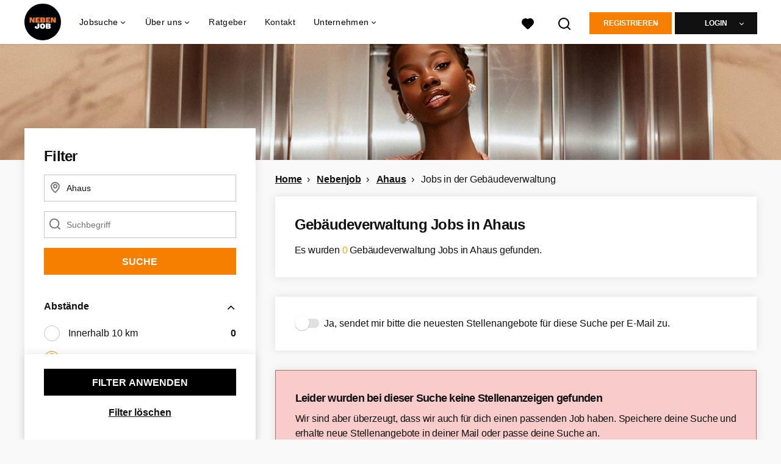

--- FILE ---
content_type: text/html; charset=utf-8
request_url: https://www.nebenjob.de/nebenjob/ahaus/gebaudeverwaltung-jobs
body_size: 18898
content:
<!DOCTYPE html>
<html lang="de">
  <head>
    <meta charset="UTF-8">

<title>Jobs in der Gebäudeverwaltung Ahaus  | NebenJob DE</title>
<meta name="viewport" content="width=device-width, initial-scale=1, maximum-scale=1, user-scalable=no">

<link rel="preconnect" href="https://cdn.youngcapital.nl" crossorigin>
<link rel="preconnect" href="https://cdn.youngcapital.nl">
<link rel="preconnect" href="https://fonts.googleapis.com">
<link rel="preconnect" href="https://fonts.gstatic.com" crossorigin>
<link rel="preconnect" href="https://staticdash.net">
<link rel="preconnect" href="https://youngcapital-uploads-production.s3-eu-west-1.amazonaws.com">
<link rel="preconnect" href="https://youngcapital-uploads-production.s3.eu-west-1.amazonaws.com">
<link rel="preconnect" href="https://youngcapital-uploads-production.s3.amazonaws.com">
<link rel="preload" as="style" href="https://staticdash.net/fonts/work-sans/v17/css/default.css" />
<link rel="preload" href="/assets/pages/job-opening-546726ccb43ad0b4c5fbc8145639435920bef9d9df81429fb5e6f1ba6c8d26ef.css" as="style" />

<link rel="apple-touch-icon"      sizes="57x57"   max-age="604800" href=/njde-apple-touch-icon-57x57.png />
<link rel="apple-touch-icon"      sizes="114x114" max-age="604800" href=/njde-apple-touch-icon-114x114.png />
<link rel="apple-touch-icon"      sizes="72x72"   max-age="604800" href=/njde-apple-touch-icon-72x72.png />
<link rel="apple-touch-icon"      sizes="144x144" max-age="604800" href=/njde-apple-touch-icon-144x144.png />
<link rel="apple-touch-icon"      sizes="60x60"   max-age="604800" href=/njde-apple-touch-icon-60x60.png />
<link rel="apple-touch-icon"      sizes="120x120" max-age="604800" href=/njde-apple-touch-icon-120x120.png />
<link rel="apple-touch-icon"      sizes="76x76"   max-age="604800" href=/njde-apple-touch-icon-76x76.png />
<link rel="apple-touch-icon"      sizes="152x152" max-age="604800" href=/njde-apple-touch-icon-152x152.png />
<link rel="icon" type="image/png" sizes="196x196" max-age="604800" href=/njde-favicon-196x196.png />
<link rel="icon" type="image/png" sizes="160x160" max-age="604800" href=/njde-favicon-160x160.png />
<link rel="icon" type="image/png" sizes="96x96"   max-age="604800" href=/njde-favicon-96x96.png />
<link rel="icon" type="image/png" sizes="32x32"   max-age="604800" href=/njde-favicon-32x32.png />
<link rel="icon" type="image/png" sizes="16x16"   max-age="604800" href=/njde-favicon-16x16.png />
<meta name="msapplication-TileColor"  content="#ffffff" />
<meta name="msapplication-TileImage"  content=/njde-mstile-144x144.png />
<meta name="msapplication-config"     content=/njde-browserconfig.xml />
<meta name="theme-color" content="#F77F00">
<meta name="full-lang-code" content="de-de-x-nj_de" />

    <meta name="apple-itunes-app" content="app-id=1082652441, app-argument=https://www.nebenjob.de/nebenjob/ahaus/gebaudeverwaltung-jobs" />
    <meta name="google-play-app" content="app-id=nl.studentjob" />


<meta name="description" content="Finde hier auf NebenJob eine Vielzahl an Jobs in der Gebäudeverwaltung in Ahaus! Suche jetzt nach deinem neuen Traumjob und bewirb dich noch heute." />
<meta name="author" content="NebenJob DE" />
<meta name="robots" content="index, follow" />
<meta name="owner" content="	YoungCapital B.V." />
<meta name="environment" content="production" />
<meta name="referrer" content="origin-when-cross-origin" />

  <meta property="og:title" content="Jobs in der Gebäudeverwaltung Ahaus  | NebenJob DE" />
  <meta property="og:description" content="Finde hier auf NebenJob eine Vielzahl an Jobs in der Gebäudeve..." />
  <meta property="og:type" content="website" />
  <meta property="og:site_name" content="Nebenjob DE" />
  <meta property="og:url" content="https://www.nebenjob.de/nebenjob/ahaus/gebaudeverwaltung-jobs" />


    <meta property="og:image" content="https://www.nebenjob.de/assets/og-logos/social/other-jobboards-ebbacaf775682a50dc914e0a525c16c65b451a81871e5df784d3d0bac64a6a7b.jpg" />
    <meta property="og:image:width" content="1200"/>
    <meta property="og:image:height" content="630" />

    <meta property="fb:app_id" content="216924695639390" />

  <meta name="twitter:card" content="summary_large_image" />
    <meta name="twitter:site" content="@YoungCapital_NL" />
    <meta name="twitter:creator" content="@YoungCapital_NL" />
  <meta name="twitter:title" content="Jobs in der Gebäudeverwaltung Ahaus  | NebenJob DE" />
  <meta name="twitter:description" content="Finde hier auf NebenJob eine Vielzahl an Jobs in der Gebäudeverwaltung in Ahaus! Suche jetzt nach deinem neuen Traumjob und bew..." />

    <meta name="twitter:image" content="https://www.nebenjob.de/assets/og-logos/social/other-jobboards-ebbacaf775682a50dc914e0a525c16c65b451a81871e5df784d3d0bac64a6a7b.jpg" />


<link rel="stylesheet" href="https://staticdash.net/fonts/work-sans/v17/css/default.css" />

<style type="text/css">
  @import url(https://cdn.youngcapital.nl/style-guide/icons/3.12.0/style.swap.css);

    /* Bootstrap Glyphicons Halflings */
    @font-face{
      font-family:"Glyphicons Halflings";
      src:url("https://www.nebenjob.de/assets/glyphicons-halflings-regular-0805fb1fe24235f70a639f67514990e4bfb6d2cfb00ca563ad4b553c240ddc33.eot");
      src:url("https://www.nebenjob.de/assets/glyphicons-halflings-regular-0805fb1fe24235f70a639f67514990e4bfb6d2cfb00ca563ad4b553c240ddc33.eot?#iefix") format("embedded-opentype"),
        url("https://www.nebenjob.de/assets/glyphicons-halflings-regular-403acfcf0cbaebd1c28b404eec442cea53642644b3a73f91c5a4ab46859af772.woff2") format("woff2"),
        url("https://www.nebenjob.de/assets/glyphicons-halflings-regular-0703369a358a012c0011843ae337a8a20270c336948a8668df5cb89a8827299b.woff") format("woff"),
        url("https://www.nebenjob.de/assets/glyphicons-halflings-regular-7c9caa5f4e16169b0129fdf93c84e85ad14d6c107eb1b0ad60b542daf01ee1f0.ttf") format("truetype");
      font-weight:400;
      font-style:normal;
      font-stretch:normal;
    }
    /* YC Custom */
    @font-face {
      font-family: "yc-font";
      src:font-url("https://www.nebenjob.de/assets/yc-font-a7b0871094ed68c2c2312bdec92eabef5ffa6ed822228bb182c23ddd0e479168.eot");
      src:font-url("https://www.nebenjob.de/assets/yc-font-a7b0871094ed68c2c2312bdec92eabef5ffa6ed822228bb182c23ddd0e479168.eot?#iefix") format("embedded-opentype"),
        font-url("https://www.nebenjob.de/assets/yc-font-1abcc95be791d29cf499331673f23a15b57cf23e02e96b56e0aafc1df51a041e.woff") format("woff"),
        font-url("https://www.nebenjob.de/assets/yc-font-0f352a0365bb3006453278e56719057a5349841541e8dee50c0b11831aa1b3c4.ttf") format("truetype");
      font-weight: 400;
      font-style: normal;
    }
    [data-icon]:before{font-family: "yc-font" !important;content: attr(data-icon);font-style: normal !important;font-weight: normal !important;font-variant: normal !important;text-transform: none !important;speak: none;line-height: 1;-webkit-font-smoothing: antialiased;-moz-osx-font-smoothing: grayscale;}
    [class^="yc-icon-"]:before,[class*=" yc-icon-"]:before {font-family: "yc-font" !important;font-style: normal !important;font-weight: normal !important;font-variant: normal !important;text-transform: none !important;speak: none;line-height: 1;-webkit-font-smoothing: antialiased;-moz-osx-font-smoothing: grayscale;}
    .yc-icon-close:before {content: "\61"; }
    .yc-icon-star-empty:before {content: "\62";}
    .yc-icon-star-full:before {content: "\63";}
    .yc-icon-search:before {content: "\64";}
    .yc-icon-profile:before {content: "\65";}
    .yc-icon-arrow-left:before {content: "\66";}
    .yc-icon-arrow-right:before {content: "\67";}
    .yc-icon-money:before {content: "\68";}
</style>


<script src="/assets/jquery-5c7dcc015048ed98c0060951b988c5380363a047d30b22f181def007bd759e05.js"></script>


<link rel="search" type="application/opensearchdescription+xml" href="/opensearch.xml" title="NebenJob DE" />

<meta name="csrf-param" content="authenticity_token" />
<meta name="csrf-token" content="Ip64jtk3Ca8mGlxL7TPoB8ZUCDGj3o1qINWSfftzQcd98fhyuLKtijuU2x9ZFct_TNB8yqOoxR57OjG3xJOFFw" />

<script> use_styleguide_css = true; </script>
<script> new_styleguide_forms = false; </script>



  <link rel="stylesheet" href="/assets/pages/job-opening-546726ccb43ad0b4c5fbc8145639435920bef9d9df81429fb5e6f1ba6c8d26ef.css" />

<script src="/assets/application-19df785fefd34a6859f5616c768bb5a19700fc05fa4d0a2fab9214b67e0f4a6d.js" async="async"></script>
<script src="/assets/esbuild-8ade744b0c70f3b23eb9ec709423af9b7714cda2a9179b0491a503eb78b781af.js" data-turbo-track="reload" defer="defer"></script>






    <script
  data-host-application="blk"
  data-is-production="true"
  data-use-cache-from-url="/cms_pages/cookiebanner_settings"
  src="https://staticdash.net/cookie-banner/cookie-banner-2.18.0.js"
  async
></script>

    <meta name="csrf-param" content="authenticity_token" />
<meta name="csrf-token" content="pC4SrvK4s9oJME2i4Ad4bp3kVKd12sp5AtUYgVGhwjv7QVJSkz0X_xS-yvZUIVsWF2AgXHWsgg1ZOrtLbkEG6w" />
    

      <link rel="canonical" href="https://www.nebenjob.de/nebenjob/ahaus/gebaudeverwaltung-jobs">

  </head>

  <body
    class='
      bg
      use-ycs
      
    '
    data-turbo="false"
    data-controller="job-openings-sticky-title"
    data-action="scroll@document->job-openings-sticky-title#scrollEventListener"
  >
    <script>
  window.dataLayer = window.dataLayer || [];
  window.dataLayer.push({"environment":{"environment":"production","language":"de"},"pagetype":{"pagetype":"job_guides \u003e job_openings_index"},"facebookPixel":{"pageViewEventID":"page_view_019be1a2-a39a-71c8-99b1-c19b9f7b89af"}});


  var viewport = {};
  viewport.width = window.innerWidth
  viewport.height = window.innerHeight

  window.dataLayer[0].environment.viewport = viewport;
</script>

    <script>
      window.jobOpeningAbsoluteIndex = 0;
      window.dataLayer = window.dataLayer || []
      window.dataLayer.push({"searchTerm":null,"location":"Ahaus","distance":25,"categories":["37 (Gebäudereinigung / Hausmeister)"],"employments":["2 (Teilzeitjob)","3 (Abendjob)","4 (Nebenjob/Wochenendjob)"],"education":[],"languages":[],"hours":{"min":null,"max":null},"numberOfResults":0,"pages":{"numberOfPages":1,"currentPage":1}});

      // checking if we need to send the search_results event, it gets set as false from js file handling the search event
      var jobOpeningSearchResultsEventSent = window.localStorage.getItem("jobOpeningSearchResultsEventSent")
      if(jobOpeningSearchResultsEventSent != 'true') {
        window.dataLayer.push({ ecommerce: null });
        window.dataLayer.push({
          event: "search_results",
          number_of_results: 0,
          search_term: "",
          suggested_search_term: "",
          suggested_number_of_results: 0
        });
        // marking as sent so that it does not gets triggerd onload of paginated next pages of same search
        window.localStorage.setItem("jobOpeningSearchResultsEventSent", 'true')
      }
    </script>




    <!-- legacy-header -->


    <div class="new-header" data-job-openings-sticky-title-target="siteNavigation">
      <div class="new-header__container">
        <div class="new-header__item new-header__item--menu new-header__item--mobile">
  <button class="new-header__menu-toggle" aria-label="Main menu">
    <span class="nyc-icon nyc-icon-menu-hamburger new-header__menu-icon--closed"></span>
    <span class="nyc-icon nyc-icon-close-cross new-header__menu-icon--open"></span>
  </button>
  <ul class="new-header__menu-nav new-header__menu-nav--left navigation navigation--main">


        <li class="navigation__item navigation__item--top"><span class="">Jobsuche</span><div class="navigation__container"><ul class="navigation navigation--sub"><li class="navigation__item"><a href="/kandidat/anmelden" class="navigation__link">Profil anlegen</a></li><li class="navigation__item"><a href="/accounts/auth/studentjob_id" class="navigation__link">Einloggen</a></li><li class="navigation__item"><span class="navigation__drop">Stellenangebote</span><ul class="navigation navigation--sub"><li class="navigation__item"><a href="/nebenjob" class="navigation__link">Nebenjobs</a></li><li class="navigation__item"><a href="/ferienjob" class="navigation__link">Ferienjobs</a></li><li class="navigation__item"><a href="/minijob" class="navigation__link">Minijobs</a></li><li class="navigation__item"><a href="/teilzeitjob" class="navigation__link">Teilzeitjobs</a></li><li class="navigation__item"><a href="/aushilfsjobs" class="navigation__link">Aushilfsjobs</a></li><li class="navigation__item"><a href="/wochenendjob" class="navigation__link">Wochenendjobs</a></li><li class="navigation__item"><a href="/home-office-jobs" class="navigation__link">Home-Office Jobs</a></li><li class="navigation__item"><a href="/taetigkeitsbereich" class="navigation__link">Tätigkeitsbereiche</a></li><li class="navigation__item"><a href="/stellenangebote" class="navigation__link">Alle Jobangebote</a></li><li class="navigation__item"><a href="https://www.jobbird.com/de/jobs" class="navigation__link">Jobs Deutschland</a></li></ul></li><li class="navigation__item"><span class="navigation__drop">Nebenjobs nach Stadt</span><ul class="navigation navigation--sub"><li class="navigation__item"><a href="/nebenjob/munchen" class="navigation__link">Nebenjobs München</a></li><li class="navigation__item"><a href="/nebenjob/berlin" class="navigation__link">Nebenjobs Berlin</a></li><li class="navigation__item"><a href="/nebenjob/hamburg" class="navigation__link">Nebenjobs Hamburg</a></li><li class="navigation__item"><a href="/nebenjob/koln" class="navigation__link">Nebenjobs Köln</a></li><li class="navigation__item"><a href="/nebenjob/frankfurt-am-main" class="navigation__link">Nebenjobs Frankfurt</a></li><li class="navigation__item"><a href="/nebenjob/leipzig" class="navigation__link">Nebenjobs Leipzig</a></li><li class="navigation__item"><a href="/nebenjob/nurnberg" class="navigation__link">Nebenjobs Nürnberg</a></li><li class="navigation__item"><a href="/nebenjob/dusseldorf" class="navigation__link">Nebenjobs Düsseldorf</a></li><li class="navigation__item"><a href="/nebenjob/stuttgart" class="navigation__link">Nebenjobs Stuttgart</a></li><li class="navigation__item"><a href="/nebenjob" class="navigation__link">Nebenjobs in deiner Stadt</a></li><li class="navigation__item"><a href="/nebenjobs-in-dem" class="navigation__link">Nebenjobs in deinem Bundesland</a></li></ul></li><li class="navigation__item"><span class="navigation__drop">Minijobs nach Stadt</span><ul class="navigation navigation--sub"><li class="navigation__item"><a href="/minijob/munchen" class="navigation__link">Minijobs München</a></li><li class="navigation__item"><a href="/minijob/berlin" class="navigation__link">Minijobs Berlin</a></li><li class="navigation__item"><a href="/minijob/hamburg" class="navigation__link">Minijobs Hamburg</a></li><li class="navigation__item"><a href="/minijob/koln" class="navigation__link">Minijobs Köln</a></li><li class="navigation__item"><a href="/minijob/frankfurt-am-main" class="navigation__link">Minijobs Frankfurt</a></li><li class="navigation__item"><a href="/minijob/leipzig" class="navigation__link">Minijobs Leipzig</a></li><li class="navigation__item"><a href="/minijob/nurnberg" class="navigation__link">Minijobs Nürnberg</a></li><li class="navigation__item"><a href="/minijob/dusseldorf" class="navigation__link">Minijobs Düsseldorf</a></li><li class="navigation__item"><a href="/minijob/stuttgart" class="navigation__link">Minijobs Stuttgart</a></li><li class="navigation__item"><a href="/minijob/dortmund" class="navigation__link">Minijobs Dortmund</a></li><li class="navigation__item"><a href="/minijob" class="navigation__link">Minijobs in deiner Stadt</a></li></ul></li><li class="navigation__item"><span class="navigation__drop">Bewerbungstipps</span><ul class="navigation navigation--sub"><li class="navigation__item"><a href="/bewerbungstipps/bewerbung-minijob" class="navigation__link">Bewerbung Minijob</a></li><li class="navigation__item"><a href="/bewerbungstipps/bewerbungsschreiben-tipps" class="navigation__link">Bewerbungsschreiben</a></li><li class="navigation__item"><a href="/bewerbungstipps/lebenslauf-schreiben" class="navigation__link">Lebenslauf schreiben</a></li><li class="navigation__item"><a href="/bewerbungstipps/lebenslauf-gestalten" class="navigation__link">Lebenslauf gestalten</a></li><li class="navigation__item"><a href="/bewerbungstipps/motivationsschreiben" class="navigation__link">Motivationsschreiben</a></li><li class="navigation__item"><a href="/bewerbungstipps/kurzbewerbung" class="navigation__link">Kurzbewerbung</a></li><li class="navigation__item"><a href="/bewerbungstipps/interne-bewerbung" class="navigation__link">Interne Bewerbung</a></li><li class="navigation__item"><a href="/bewerbungstipps/bewerbung-auf-englisch" class="navigation__link">Bewerbung auf Englisch</a></li><li class="navigation__item"><a href="/bewerbungstipps/vorstellungsgespraech" class="navigation__link">Vorstellungsgespräch</a></li><li class="navigation__item"><a href="/bewerbungstipps" class="navigation__link">Alle Bewerbungstipps</a></li></ul></li><li class="navigation__item"><span class="navigation__drop">Berufe</span><ul class="navigation navigation--sub"><li class="navigation__item"><a href="/taetigkeitsbereich/fahrer-jobs" class="navigation__link">Fahrer Jobs</a></li><li class="navigation__item"><a href="/taetigkeitsbereich/fahrer-jobs/lkw-fahrer-jobs" class="navigation__link">LKW-Fahrer Jobs</a></li><li class="navigation__item"><a href="/taetigkeitsbereich/gebaudeverwaltung-jobs/hausmeister-jobs" class="navigation__link">Hausmeister Jobs</a></li><li class="navigation__item"><a href="/taetigkeitsbereich/medizin-jobs/gesundheitsmanager-jobs" class="navigation__link">Gesundheitsmanager Jobs</a></li><li class="navigation__item"><a href="/taetigkeitsbereich/controlling-jobs/controller-jobs" class="navigation__link">Controller Jobs</a></li><li class="navigation__item"><a href="/taetigkeitsbereich/marketing-jobs/mediengestalter-jobs" class="navigation__link">Mediengestalter Jobs</a></li><li class="navigation__item"><a href="/taetigkeitsbereich/produktion-jobs/industriemechaniker-jobs" class="navigation__link">Industriemechaniker Jobs</a></li><li class="navigation__item"><a href="/taetigkeitsbereich/jobs-verkauf/verkaeufer-jobs" class="navigation__link">Verkäufer Jobs</a></li><li class="navigation__item"><a href="/taetigkeitsbereich/fahrer-jobs/kurier-jobs" class="navigation__link">Kurier Jobs</a></li><li class="navigation__item"><a href="/taetigkeitsbereich/medizin-jobs/sozialarbeiter-jobs" class="navigation__link">Sozialarbeiter Jobs</a></li><li class="navigation__item"><a href="/taetigkeitsbereich/fahrer-jobs/kraftfahrer-jobs" class="navigation__link">Kraftfahrer Jobs</a></li><li class="navigation__item"><a href="/taetigkeitsbereich/fahrer-jobs/gabelstaplerfahrer-jobs" class="navigation__link">Gabelstaplerfahrer Jobs</a></li><li class="navigation__item"><a href="/taetigkeitsbereich/vertrieb-jobs/aussendienstler-jobs" class="navigation__link">Außendienstler Jobs</a></li><li class="navigation__item"><a href="/taetigkeitsbereich/medizin-jobs/psychologe-jobs" class="navigation__link">Psychologe Jobs</a></li><li class="navigation__item"><a href="/taetigkeitsbereich/paedagogik-jobs/erzieher-jobs" class="navigation__link">Erzieher Jobs</a></li><li class="navigation__item"><a href="/taetigkeitsbereich/design-jobs/designer-jobs" class="navigation__link">Designer Jobs</a></li><li class="navigation__item"><a href="/taetigkeitsbereich/ingenieur-jobs/wirtschaftsingenieur-jobs" class="navigation__link">Wirtschaftsingenieur Jobs</a></li><li class="navigation__item"><a href="/taetigkeitsbereich/ingenieur-jobs/maschinenbauingenieur-jobs" class="navigation__link">Maschinenbauingenieur Jobs</a></li><li class="navigation__item"><a href="/taetigkeitsbereich/ingenieur-jobs/maschinenbautechniker-jobs" class="navigation__link">Maschinenbautechniker Jobs</a></li><li class="navigation__item"><a href="/taetigkeitsbereich/fahrer-jobs/berufskraftfahrer-jobs" class="navigation__link">Berufskraftfahrer Jobs</a></li><li class="navigation__item"><a href="/taetigkeitsbereich/medizin-jobs/mfa-jobs" class="navigation__link">MFA Jobs</a></li><li class="navigation__item"><a href="/taetigkeitsbereich/chemiker-jobs" class="navigation__link">Chemiker Jobs</a></li><li class="navigation__item"><a href="/taetigkeitsbereich/techniker-jobs/elektriker-jobs" class="navigation__link">Elektriker Jobs</a></li><li class="navigation__item"><a href="/taetigkeitsbereich/techniker-jobs/elektroniker-jobs" class="navigation__link">Elektroniker Jobs</a></li><li class="navigation__item"><a href="/taetigkeitsbereich/ingenieur-jobs/zerspanungsmechaniker-jobs" class="navigation__link">Zerspanungsmechaniker Jobs</a></li></ul></li><li class="navigation__item"><a href="/ratgeber" class="navigation__link">Ratgeber</a></li></ul></div></li><li class="navigation__item navigation__item--top"><span class="">Unternehmen</span><div class="navigation__container"><ul class="navigation navigation--sub"><li class="navigation__item"><a href="/unternehmen" class="navigation__link">Mitarbeiter finden</a></li><li class="navigation__item"><a href="/unternehmen/stellenanzeige-aufgeben" class="navigation__link">Kostenlose Stellenanzeige aufgeben</a></li><li class="navigation__item"><a href="/unternehmen/recruitment" class="navigation__link">Recruitment</a></li><li class="navigation__item"><span class="navigation__drop">Recruiting-Prozess Tipps</span><ul class="navigation navigation--sub"><li class="navigation__item"><a href="/unternehmen/recruiting-prozess-tipps/personalbeschaffung" class="navigation__link">Personalbeschaffung</a></li><li class="navigation__item"><a href="/unternehmen/recruiting-prozess-tipps/stellenanzeige-schreiben" class="navigation__link">Stellenanzeige schreiben</a></li><li class="navigation__item"><a href="/unternehmen/recruiting-prozess-tipps/stellenanzeige-muster" class="navigation__link">Stellenanzeige Muster</a></li><li class="navigation__item"><a href="/unternehmen/recruiting-prozess-tipps/zusage-bewerbung" class="navigation__link">Zusage Bewerbung</a></li><li class="navigation__item"><a href="/unternehmen/recruiting-prozess-tipps/absage-bewerbung" class="navigation__link">Absage Bewerbung</a></li><li class="navigation__item"><a href="/unternehmen/recruiting-prozess-tipps/bewerbungsgespraech-fuehren" class="navigation__link">Bewerbungsgespräch führen</a></li><li class="navigation__item"><a href="/unternehmen/recruiting-prozess-tipps" class="navigation__link">Alle Recruiting-Prozess Tipps</a></li></ul></li><li class="navigation__item"><a href="/haufig-gestellte-fragen/unternehmen-auf-nebenjob" class="navigation__link">FAQ für Arbeitgeber</a></li></ul></div></li><li class="navigation__item navigation__item--top"><span class="">Info</span><div class="navigation__container"><ul class="navigation navigation--sub"><li class="navigation__item"><a href="/ueber-nebenjob" class="navigation__link">Über NebenJob</a></li><li class="navigation__item"><a href="/haufig-gestellte-fragen/ueber-nebenjob" class="navigation__link">Häufig gestellte Fragen</a></li><li class="navigation__item"><a href="/kontakt" class="navigation__link">Kontakt</a></li></ul></div></li>

    <li class="navigation__item navigation__item--socials">

        <a title="Instagram" aria-label="Instagram" class="navigation__social" target="_blank" rel="noopener" href="https://www.instagram.com/nebenjob.de/">
          <i class="nyc-icon nyc-icon-network-insta"></i>
</a>        <a title="Facebook" aria-label="Facebook" class="navigation__social" target="_blank" rel="noopener" href="https://www.facebook.com/nebenjob.de">
          <i class="nyc-icon nyc-icon-network-facebook"></i>
</a>    </li>
  </ul>
</div>

        <div class="new-header__item new-header__item--menu">
  <ul class="new-header__menu-nav navigation navigation--main navigation--desktop">
      
        <li class="navigation__item navigation__item--top"><span class="navigation__drop">Jobsuche</span><div class="navigation__container"><ul class="navigation navigation--sub"><li class="navigation__item"><a href="/nebenjob" class="navigation__link navigation__link--drop">Nebenjobs nach Stadt</a><ul class="navigation navigation--sub"><li class="navigation__item"><a href="/nebenjob/munchen" class="navigation__link">Nebenjobs München</a></li><li class="navigation__item"><a href="/nebenjob/berlin" class="navigation__link">Nebenjobs Berlin</a></li><li class="navigation__item"><a href="/nebenjob/hamburg" class="navigation__link">Nebenjobs Hamburg</a></li><li class="navigation__item"><a href="/nebenjob/koln" class="navigation__link">Nebenjobs Köln</a></li><li class="navigation__item"><a href="/nebenjob/frankfurt-am-main" class="navigation__link">Nebenjobs Frankfurt</a></li><li class="navigation__item"><a href="/nebenjob/leipzig" class="navigation__link">Nebenjobs Leipzig</a></li><li class="navigation__item"><a href="/nebenjob/nurnberg" class="navigation__link">Nebenjobs Nürnberg</a></li><li class="navigation__item"><a href="/nebenjob/dusseldorf" class="navigation__link">Nebenjobs Düsseldorf</a></li><li class="navigation__item"><a href="/nebenjob/stuttgart" class="navigation__link">Nebenjobs Stuttgart</a></li><li class="navigation__item"><a href="/nebenjob/dortmund" class="navigation__link">Nebenjobs Dortmund</a></li><li class="navigation__item"><a href="/nebenjobs-in-dem" class="navigation__link">Nebenjob in deinem Bundesland</a></li></ul></li><li class="navigation__item"><a href="/minijob" class="navigation__link navigation__link--drop">Minijobs nach Stadt</a><ul class="navigation navigation--sub"><li class="navigation__item"><a href="/minijob/munchen" class="navigation__link">Minijobs München</a></li><li class="navigation__item"><a href="/minijob/berlin" class="navigation__link">Minijobs Berlin</a></li><li class="navigation__item"><a href="/minijob/hamburg" class="navigation__link">Minijobs Hamburg</a></li><li class="navigation__item"><a href="/minijob/koln" class="navigation__link">Minijobs Köln</a></li><li class="navigation__item"><a href="/minijob/frankfurt-am-main" class="navigation__link">Minijobs Frankfurt</a></li><li class="navigation__item"><a href="/minijob/leipzig" class="navigation__link">Minijobs Leipzig</a></li><li class="navigation__item"><a href="/minijob/nurnberg" class="navigation__link">Minijobs Nürnberg</a></li><li class="navigation__item"><a href="/minijob/dusseldorf" class="navigation__link">Minijobs Düsseldorf</a></li><li class="navigation__item"><a href="/minijob/stuttgart" class="navigation__link">Minijobs Stuttgart</a></li><li class="navigation__item"><a href="/minijob/dortmund" class="navigation__link">Minijobs Dortmund</a></li></ul></li><li class="navigation__item"><span class="navigation__drop">Stellenangebote</span><ul class="navigation navigation--sub"><li class="navigation__item"><a href=" /nebenjob" class="navigation__link"> Nebenjobs</a></li><li class="navigation__item"><a href="/ferienjob" class="navigation__link">Ferienjobs</a></li><li class="navigation__item"><a href="/minijob" class="navigation__link">Minijobs</a></li><li class="navigation__item"><a href="/teilzeitjob" class="navigation__link">Teilzeitjobs</a></li><li class="navigation__item"><a href="/aushilfsjobs" class="navigation__link">Aushilfsjobs</a></li><li class="navigation__item"><a href="/wochenendjob" class="navigation__link">Wochenendjobs</a></li><li class="navigation__item"><a href="/home-office-jobs" class="navigation__link">Home-Office Jobs</a></li><li class="navigation__item"><a href="/taetigkeitsbereich" class="navigation__link">Tätigkeitsbereiche</a></li><li class="navigation__item"><a href="/stellenangebote" class="navigation__link">Alle Stellenangebote</a></li><li class="navigation__item"><a href="https://www.jobbird.com/de/jobs" class="navigation__link">Jobs Deutschland</a></li></ul></li><li class="navigation__item"><span class="navigation__drop">Bewerbungstipps</span><ul class="navigation navigation--sub"><li class="navigation__item"><a href="/bewerbungstipps/bewerbung-minijob" class="navigation__link">Bewerbung Minijob</a></li><li class="navigation__item"><a href="/bewerbungstipps/bewerbungsschreiben-tipps" class="navigation__link">Bewerbungsschreiben</a></li><li class="navigation__item"><a href="/bewerbungstipps/lebenslauf-schreiben" class="navigation__link">Lebenslauf schreiben</a></li><li class="navigation__item"><a href="/bewerbungstipps/lebenslauf-gestalten" class="navigation__link">Lebenslauf gestalten</a></li><li class="navigation__item"><a href="/bewerbungstipps/motivationsschreiben" class="navigation__link">Motivationsschreiben</a></li><li class="navigation__item"><a href="/bewerbungstipps/kurzbewerbung" class="navigation__link">Kurzbewerbung</a></li><li class="navigation__item"><a href="/bewerbungstipps/interne-bewerbung" class="navigation__link">Interne Bewerbung</a></li><li class="navigation__item"><a href="/bewerbungstipps/bewerbung-auf-englisch" class="navigation__link">Bewerbung auf Englisch</a></li><li class="navigation__item"><a href="/bewerbungstipps/vorstellungsgespraech" class="navigation__link">Vorstellungsgespräch</a></li><li class="navigation__item"><a href="/bewerbungstipps" class="navigation__link">Alle Bewerbungstipps</a></li></ul></li><li class="navigation__item"><span class="navigation__drop">Info</span><ul class="navigation navigation--sub"><li class="navigation__item"><a href="/haufig-gestellte-fragen" class="navigation__link">Häufig gestellte Fragen</a></li><li class="navigation__item"><a href="/kontakt" class="navigation__link">Kontakt</a></li></ul></li></ul></div></li><li class="navigation__item navigation__item--top"><span class="navigation__drop">Über uns</span><div class="navigation__container"><ul class="navigation navigation--sub"><li class="navigation__item"><span class="navigation__drop">Wer wir sind</span><ul class="navigation navigation--sub"><li class="navigation__item"><a href="/ueber-nebenjob" class="navigation__link">Über uns</a></li><li class="navigation__item"><a href="/ueber-nebenjob/arbeite-mit-uns" class="navigation__link">Arbeiten bei Nebenjob</a></li></ul></li></ul></div></li><li class="navigation__item navigation__item--top"><a href="/ratgeber" class="navigation__link">Ratgeber</a></li><li class="navigation__item navigation__item--top"><a href="/kontakt" class="navigation__link">Kontakt</a></li><li class="navigation__item navigation__item--top"><span class="navigation__drop">Unternehmen</span><div class="navigation__container"><ul class="navigation navigation--sub"><li class="navigation__item"><span class="navigation__drop">Kandidaten finden</span><ul class="navigation navigation--sub"><li class="navigation__item"><a href="/unternehmen" class="navigation__link">Mitarbeiter finden</a></li><li class="navigation__item"><a href="/unternehmen/stellenanzeige-aufgeben" class="navigation__link">Kostenlose Stellenanzeige aufgeben</a></li><li class="navigation__item"><a href="/unternehmen/recruitment" class="navigation__link">Recruitment</a></li></ul></li><li class="navigation__item"><span class="navigation__drop">Recruiting-Prozess Tipps</span><ul class="navigation navigation--sub"><li class="navigation__item"><a href="/unternehmen/recruiting-prozess-tipps/personalbeschaffung" class="navigation__link">Personalbeschaffung</a></li><li class="navigation__item"><a href="/unternehmen/recruiting-prozess-tipps/stellenanzeige-schreiben" class="navigation__link">Stellenanzeige schreiben</a></li><li class="navigation__item"><a href="/unternehmen/recruiting-prozess-tipps/stellenanzeige-muster" class="navigation__link">Stellenanzeige Muster</a></li><li class="navigation__item"><a href="/unternehmen/recruiting-prozess-tipps/zusage-bewerbung" class="navigation__link">Zusage Bewerbung</a></li><li class="navigation__item"><a href="/unternehmen/recruiting-prozess-tipps/absage-bewerbung" class="navigation__link">Absage Bewerbung</a></li><li class="navigation__item"><a href="/unternehmen/recruiting-prozess-tipps/bewerbungsgespraech-fuehren" class="navigation__link">Bewerbungsgespräch führen</a></li><li class="navigation__item"><a href="/unternehmen/recruiting-prozess-tipps" class="navigation__link">Alle Recruiting-Prozess Tipps</a></li></ul></li><li class="navigation__item"><span class="navigation__drop">Praktische Tipps &amp; Kontakt</span><ul class="navigation navigation--sub"><li class="navigation__item"><a href="/haufig-gestellte-fragen/ueber-nebenjob" class="navigation__link">Häufig gestellte Fragen</a></li><li class="navigation__item"><a href="/kontakt" class="navigation__link">Kontakt</a></li></ul></li></ul></div></li>
  </ul>
</div>

        <div class="new-header__item new-header__item--favorites ">
  <a class="new-header__link" aria-label="Alle Favoriten ansehen" href="/kandidat/favoriten">
    <div class="new-header__favorites-icon">
      <img alt="Herz" src="/assets/icons/svg/icon-favourite-filled-3de5d46f56bdae68d7267176c73959be6a934c63f885c029858ee4b798962fe5.svg" width="22" height="22" />
      <span class="new-header__favorites-count hidden">
        0
      </span>
    </div>
</a></div>


        <div class="new-header__item new-header__item--logo">
          <a href="/" class="new-header__logo">
            <img width="60" height="60" src="https://www.nebenjob.de/logos/svg/njde.svg" alt="Nebenjob DE_logo" title="" class="new-header__image">
          </a>
        </div>

        <div class="new-header__item new-header__item--search search search--job-listing">
          <button class="search__toggle" aria-label="Suchen">
            <img alt="Lupe" src="/assets/icons/svg/icon-search-d6b422475f7b015089cb87cc67d0644a18daa19e55f6d8114d874f22e5e6db23.svg" width="22" height="22" />
          </button>
        </div>

          <div class="new-header__item new-header__item--user-menu user-menu user-menu-toggle--logged-out">
    <button class="new-header__menu-toggle" aria-label="Login">
      <span class="nyc-icon nyc-icon-avatar new-header__menu-icon--closed"></span>
      <span class="nyc-icon nyc-icon-close-cross new-header__menu-icon--open"></span>
    </button>

      


      <ul class="new-header__menu-nav navigation navigation--main new-header__menu-nav--right hidden-lg hidden-md">
          <li class="navigation__item">
            <span>
              Bewerber
            </span>
            <div class="navigation__container">
              <ul class="navigation navigation--sub">
                <li class="navigation__item">
                  <a class="navigation__link" href="/kandidat/anmelden">Kostenlos registrieren</a>
                </li>
                <li class="navigation__item" data-test="job-board-login-button-mobile">
                  <a class="navigation__link" data-method="post" href="/accounts/auth/studentjob_id">Einloggen</a>
                </li>
              </ul>
            </div>
          </li>
        <li class="navigation__item">
          <span>
            Unternehmen
          </span>
          <div class="navigation__container">
            <ul class="navigation navigation--sub">
              <li class="navigation__item">
                <a class="navigation__link" href="#">
                  <a class="navigation__link" href="/betreff/anmelden">Registrieren</a>
                </a>
              </li>
              <li class="navigation__item">
                <a class="navigation__link" href="/betreff/einloggen">Einloggen</a>
              </li>
            </ul>
          </div>
        </li>
      </ul>

      <ul class="new-header__menu-nav navigation navigation--main user-menu--anonymus hidden-xs hidden-sm">
        <li class="navigation__item menu-select">
          <ul class="menu-select__list menu-select__list--dropless">
            <li class="menu-select__item menu-select__item--borderless">
              <button class="new-header__btn new-header__btn--drop" type="button">
                Registrieren
              </button>
            </li>
            <li class="menu-select__item menu-select__item--login">
              <a class="menu-select__link" href="/kandidat/anmelden">Bewerber</a>
            </li>
            <li class="menu-select__item menu-select__item--login">
              <a class="menu-select__link" href="/betreff/anmelden">UNTERNEHMEN</a>
            </li>
          </ul>
        </li>
        <li class="navigation__item menu-select">
          <ul class="menu-select__list menu-select__list--dropless">
            <li class="menu-select__item menu-select__item--borderless">
              <button class="new-header__btn new-header__btn--black  new-header__btn--drop">
                Login
              </button>
            </li>
            <li class="menu-select__item menu-select__item--login" data-test="job-board-login-button-desktop">
              <a class="menu-select__link" data-method="post" href="/accounts/auth/studentjob_id">Bewerber</a>
            </li>
            <li class="menu-select__item menu-select__item--login">
              <a class="menu-select__link" data-toggle="modal" data-target="#customerLogin" data-keyboard="true" href="javascript:void(0)">Unternehmen</a>
            </li>
          </ul>
        </li>
      </ul>
  </div>


      </div>

    </div>

    <div class="card search__box search--job-listing">
  <nav class="tabs">
    <ul>
      <li class="tab col tab--active">
        <a href='javascript:void(0);' class="tab__text" data-search-type="search--job-listing">
          Stellenangebote
        </a>
      </li>
      <li class="tab col">
        <a href='javascript:void(0);' class="tab__text" data-search-type="search--all-site">
          Gesamte Website
        </a>
      </li>
    </ul>
  </nav>

  <div class="card__body mw-none">
    <div class="search__form search--all-site">
      <form action="/zoeken" accept-charset="UTF-8" method="get">
        <div class="row">
          <div class="col-xs-12">
            <input type="text" name="search[keywords_scope]" id="search_whole_site" maxlength="255" placeholder="Ganze Website durchsuchen" class="search__input" />
          </div>
        </div>
        <div class="row">
          <div class="col-xs-12">
            <input type="submit" name="commit" value="Ganze Website durchsuchen" class="new-header__btn" data-disable-with="Ganze Website durchsuchen" />
          </div>
        </div>
</form>    </div>
    <div class="search__form search--job-listing">
      <form id="job_opening_search" action="/stellenangebote" accept-charset="UTF-8" method="get">
        <div class="row">
          <div class="col-xs-12 pb-2x">
            <div class="u-position--relative">
              <input type="text" name="search[zipcode_eq]" id="session_search_zipcode_eq" value="Ahaus" placeholder="Postleitzahl oder Ort" class="js-typeahead search__input search_zipcode_track" aria-label="Postleitzahl oder Ort" data-js-typeahead-ajax-data-path="https://www.nebenjob.de/assets/de-3dfa9bb179cdb59a36bb7bfdf6c5cb7f3b535d652a17694fe6afd88ed80f729b.json" />

              <i class="flex-row center-xs middle-xs nyc-icon nyc-icon-location"></i>
            </div>
          </div>
        </div>
        <div class="row">
          <div class="col-xs-12 pb-2x">
            <div class="u-position--relative">
                <input type="text" name="search[keywords_scope]" id="search_keywords_scope" placeholder="Suchbegriff" class="search__input" />

              <i class="flex-row center-xs middle-xs nyc-icon nyc-icon-search"></i>
            </div>
          </div>
        </div>
        <div class="row">
          <div class="col-xs-12">
            <input type="submit" name="commit" value="Suchen" class="new-header__btn" data-page-type="job_guides:job_openings_index" data-search-source="header_navigation" data-search-tracker="job_opening" data-disable-with="Suchen" />
          </div>
        </div>
</form>    </div>
  </div>
</div>

    <!-- Temporary here -->
    <script type="text/javascript">
      if (typeof Object.assign != 'function') {
        // Must be writable: true, enumerable: false, configurable: true
        Object.defineProperty(Object, "assign", {
          value: function assign(target, varArgs) { // .length of function is 2
            'use strict';
            if (target == null) { // TypeError if undefined or null
              throw new TypeError('Cannot convert undefined or null to object');
            }

            var to = Object(target);

            for (var index = 1; index < arguments.length; index++) {
              var nextSource = arguments[index];

              if (nextSource != null) { // Skip over if undefined or null
                for (var nextKey in nextSource) {
                  // Avoid bugs when hasOwnProperty is shadowed
                  if (Object.prototype.hasOwnProperty.call(nextSource, nextKey)) {
                    to[nextKey] = nextSource[nextKey];
                  }
                }
              }
            }
            return to;
          },
          writable: true,
          configurable: true
        });
      }
      (function () {
        if ( typeof window.CustomEvent === "function" ) return false; //If not IE

        function CustomEvent ( event, params ) {
          params = params || { bubbles: false, cancelable: false, detail: undefined };
          var evt = document.createEvent( 'CustomEvent' );
          evt.initCustomEvent( event, params.bubbles, params.cancelable, params.detail );
          return evt;
        }

        CustomEvent.prototype = window.Event.prototype;

        window.Event = CustomEvent;
      })();


    /**
     * SearchBox responsible for searh box component
     * @param {Object} optional elements to which the box is binded
     **/

      var SearchBox = function(elements) {
        var ELEMENTS = {
          user: jQuery('.new-header__item--user-menu'),
          menu: jQuery('.search'),
          btn: jQuery('.search__toggle'),
          bar: jQuery('.search__box'),
          type: jQuery('[data-search-type]'),
          body: jQuery('body'),
          html: document.getElementsByTagName("html")[0]
        };

        this.ELEMENTS = Object.assign(ELEMENTS, elements);

        this.open = false;
        this.init();
      }

      SearchBox.prototype.init = function() {
        this.toggleEvent = new Event('toggleSearchBar');

        this.hideOnOverlay();
        this.bindButtonClick();
      }

      SearchBox.prototype.bindButtonClick = function() {
        var self = this;
        var btn = this.ELEMENTS.btn;
        var bar = this.ELEMENTS.bar;
        var type = this.ELEMENTS.type;

        for (var i = 0; i < btn.length; i++) {
          btn[i].addEventListener('click', function(e) {
            e.preventDefault();
            var disable = !bar.hasClass('search__box--open')
            self.toggle(disable);
          });
        }

        for (var i = 0; i < type.length; i++) {
          type[i].addEventListener('click', function() {
            $(".tab--active").removeClass('tab--active');
            $(this).parent().addClass('tab--active');

            self.toggleType(this.dataset.searchType)
          });
        }
      }

      SearchBox.prototype.toggle = function(show) {
        var visible = show || false;
        var bar = this.ELEMENTS.bar;
        var body = this.ELEMENTS.body;
        var html = this.ELEMENTS.html;
        this.open = visible;

        document.dispatchEvent(this.toggleEvent);
        if (visible) {
          var type = bar.attr('class').split(' ').filter(function(word) { return word.match('search--'); });

          this.positionBox();
          this.focusInput(type[0]);

          body.addClass('new-menu-search');
          bar.addClass('search__box--open');

          if (window.matchMedia("(max-width: 1023px)").matches) {
            html.style.cssText ="overflow:hidden;position:relative;height:100vh;";
          }
        } else {
          body.removeClass('new-menu-search');
          bar.removeClass('search__box--open');

          html.style = "";
        }
      };

      SearchBox.prototype.focusInput = function(type) {
        var visible = this.ELEMENTS.bar.find('.' + type);

        setTimeout(function() {
          visible.find('input[type="text"]').first().focus();
        }, 100);
      }

      SearchBox.prototype.toggleType = function(type) {
        var types = this.ELEMENTS.type;
        var bar = this.ELEMENTS.bar;

        for (var i = 0; i < types.length; i++) {
          bar.removeClass(types[i].dataset.searchType);
        }

        bar.toggleClass(type);
        this.focusInput(type);
      }

      SearchBox.prototype.positionBox = function() {
        var bar = this.ELEMENTS.bar;
        var menu = this.ELEMENTS.menu;
        var user = this.ELEMENTS.user;

        if (window.matchMedia("(min-width: 1024px)").matches) {
          bar.css('left', menu[0].offsetWidth + menu[0].offsetLeft - bar[0].offsetWidth + user[0].offsetWidth - 5 + 'px');
        } else {
          bar.css('left', 0);
        }
      }

      SearchBox.prototype.hideOnOverlay = function() {
        var menu = this.ELEMENTS.menu;
        var body = this.ELEMENTS.body;
        var bar = this.ELEMENTS.bar;
        var self = this;

        document.addEventListener('click', function(e) {
          if (e.target.tagName == "BODY" || e.target.className == "new-header" && body.hasClass('new-menu-search')) {
            self.toggle();
          }
        })
      };

      /**
       * [NewMenu description]
       */
      var NewMenu = function() {
        this.ELEMENTS = {
          body: jQuery('body'),
          menu: {
            btns: jQuery('.new-header__menu-toggle'),
            select: jQuery('[data-menu-select]'),
            sub: jQuery('.new-header__item--mobile .navigation--sub .navigation__drop'),
            links: jQuery('.navigation__link'),
            desktop: {
              top: jQuery('.navigation--desktop > .navigation__item--top, .user-menu-toggle--logged-in'),
              sub: jQuery('.navigation--desktop .navigation__link')
            }
          }
        }

        this.TIMEOUT_CLOSE_SUB = setTimeout("", 0)

        this.init();
      }

      NewMenu.prototype.init = function() {
        var search = {
          menu: jQuery('.search'),
          btn: jQuery('.search__toggle'),
          bar: jQuery('.search__box'),
          type: jQuery('[data-search-type]'),
        };

        var self = this;

        this.search = new SearchBox(search);
        this.initDropdowns();
        this.initUserDropdown();
        this.initSubMenus();
        this.initMenus();
        this.initSelects();
        this.initLinks();

        document.addEventListener('toggleSearchBar', function() {
          self.closeAll.call(self);
          if (self.search.open) {
            self.toggleScrollable(true);
          }
        });
      }

      NewMenu.prototype.initLinks = function() {
        var self = this;

        jQuery.each(this.ELEMENTS.menu.links, function(i, link) {
          link.addEventListener('click', function() {
            if (!this.classList.contains('navigation__link--drop')) {
              /* Timeout for waiting page draw so the animation is smooth */
              setTimeout(function() {
                self.closeAll();
              }, 250);

              // scroll to page top
              document.body.scrollTop = document.documentElement.scrollTop = 0;
            }
          });
        });
      }

      NewMenu.prototype.initMenus = function() {
        var self = this,
            btns = this.ELEMENTS.menu.btns,
            body = this.ELEMENTS.body;

        for (var i = 0; i < btns.length; i++) {
          btns[i].addEventListener('click', function() {
            var button = this;

            if (button.classList.contains('new-header__menu-toggle--open')) {
              self.closeAll();
              document.querySelector(".new-header").classList.remove("-menu-opened");
            } else {
              self.closeAll();
              self.toggleScrollable(true);
              self.search.toggle(false);
              setTimeout(function() {
                document.querySelector(".new-header").classList.add("-menu-opened");
                button.classList.add('new-header__menu-toggle--open');
              }, 0)
            }
          });
        }
      }

      NewMenu.prototype.initSelects = function() {
        var select = this.ELEMENTS.menu.select;
        jQuery.each(select, function(i, sel) {
          sel.addEventListener('touchend', function(e) {
            if (!this.classList.contains('menu-select__list--visible')) {
              e.preventDefault();
              this.classList.add('menu-select__list--visible');
            }
          });
        });
      }

      NewMenu.prototype.initSubMenus = function() {
        var sub = this.ELEMENTS.menu.sub;

        jQuery.each(sub, function(i, menu) {
          menu.addEventListener('click', function() {
            jQuery(this.nextElementSibling).stop().slideToggle(250);
          });
        });
      }

      NewMenu.prototype.listenTopElements = function(e, topElem) {
        var self = this;

        if (!topElem.classList.contains('navigation__item--active') && !topElem.classList.contains('user-menu')) {
          jQuery.each(this.ELEMENTS.menu.desktop.top, function(i, elem) {
            setTimeout(elem.classList.remove('navigation__item--active', 'user-menu--active'), 0);
          });

          document.addEventListener('click', self.listenCloseOnClickOut, true);

          if (topElem.children[0].className == 'navigation__drop') {
            topElem.classList.add('navigation__item--active');
          }
        } else {
          if (e.target.classList.contains('navigation__item--top')) {
            topElem.classList.remove('navigation__item--active');
          }
        }
      }

      NewMenu.prototype.listenDesktopUserElements = function(e, userElem) {
        if (window.matchMedia("(min-width: 992px)").matches) {
          var self = this;

          if (!jQuery(userElem).hasClass('user-menu--active')) {
            document.addEventListener('click', self.listenCloseUserOnClickOut, true);

            jQuery.each(this.ELEMENTS.menu.desktop.top, function(i, elem) {
              setTimeout(elem.classList.remove('navigation__item--active'), 0);
            });

            jQuery(userElem).addClass('user-menu--active');
          } else {
            if (e.target.classList.contains("new-header__item--user-menu")) {
              jQuery(userElem).removeClass('user-menu--active');
            }
          }
        }
      }

      NewMenu.prototype.initDropdowns = function () {
        var self = this;

        jQuery.each(this.ELEMENTS.menu.desktop.top, function(i, elem) {
          elem.addEventListener('click', function(e) {
            self.listenTopElements(e, elem);
          }, true);
        });
      }

      NewMenu.prototype.initUserDropdown = function () {
        var self = this,
            elems = jQuery(".user-menu");

        jQuery.each(elems, function(i, elem) {
          elem.addEventListener('click', function(e) {
            self.listenDesktopUserElements(e, elem);
          }, true);
        })
      }

      NewMenu.prototype.listenCloseOnClickOut = function(e) {
        if (!jQuery(".navigation__item--active, .user-menu--active")) return false;

        var newHeader  = jQuery(".new-header"),
            mouseX     = e.clientX,
            mouseY     = e.clientY,
            activeItem = jQuery(".navigation__item--active, .user-menu--active");

        var hoveredElement = document.elementFromPoint(mouseX, mouseY);

        var containsElement       = newHeader.has(hoveredElement),
            activeIsHovered       = activeItem == hoveredElement,
            activeContainsHovered = activeItem.has(hoveredElement);

        if (typeof containsElement[0] == 'undefined') {
          this.TIMEOUT_CLOSE_SUB = setTimeout(function() { activeItem.removeClass('navigation__item--active user-menu--active') }, 0);
        } else {
          if ((activeIsHovered && activeContainsHovered) === true) {
            this.TIMEOUT_CLOSE_SUB = setTimeout(function() { activeItem.removeClass('navigation__item--active user-menu--active') }, 0);
          }
        }

        document.removeEventListener(e.type, arguments.callee);
      }

      NewMenu.prototype.listenCloseUserOnClickOut = function(e) {
        if (!jQuery(".navigation__item--active, .user-menu--active")) return false;

        var newHeader  = jQuery(".new-header"),
            mouseX     = e.clientX,
            mouseY     = e.clientY,
            favoriteElement = $(".nyc-icon.nyc-icon-favorite-filled")[0],
            navLiItems = $(".navigation--desktop")[0],
            activeItem = jQuery(".navigation__item--active, .user-menu--active");

        var hoveredElement = document.elementFromPoint(mouseX, mouseY);

        var containsElement       = newHeader.has(hoveredElement),
            activeIsHovered       = activeItem == hoveredElement,
            activeContainsHovered = activeItem.has(hoveredElement),
            isNavLiItems          = hoveredElement == navLiItems,
            isFavorite            = hoveredElement == favoriteElement;

        if (typeof containsElement[0] == 'undefined' || isFavorite || isNavLiItems) {
          this.TIMEOUT_CLOSE_SUB = setTimeout(function() { activeItem.removeClass('navigation__item--active user-menu--active') }, 0);
        } else {
          if ((activeIsHovered && activeContainsHovered) === true) {
            this.TIMEOUT_CLOSE_SUB = setTimeout(function() { activeItem.removeClass('navigation__item--active user-menu--active') }, 0);
          }
        }

        document.removeEventListener(e.type, arguments.callee);
      }

      NewMenu.prototype.toggleScrollable = function(disable) {
        var isDisabled = disable || false;

        // isDisabled ? this.ELEMENTS.body.classList.add('is-non-scrollable')
          // : this.ELEMENTS.body.classList.remove('is-non-scrollable');
      }

      NewMenu.prototype.closeAll = function() {
        var btns = this.ELEMENTS.menu.btns;

        for (var i = 0; i < btns.length; i++) {
          btns[i].classList.remove('new-header__menu-toggle--open');
        }

        var newHeader  = jQuery(".new-header"),
            activeItem = jQuery(".navigation__item--active, .user-menu--active")

        if (newHeader.has(activeItem)) {
          activeItem.removeClass('navigation__item--active user-menu--active');
        }

        this.toggleScrollable();
      }

      new NewMenu();
    </script>


    <section class="ribbon
                
                
                
                
                "
          data-has-ribbon-youtube-video="false"
          data-has-ribbon-video="false"
          data-job-openings-sticky-title-target="siteRibbon"
          id="site_ribbon">

        <style>
            .random_ribbon_image {
              background-image: url('https://youngcapital-uploads-production.s3.eu-west-1.amazonaws.com/uploads/ribbon_image/image/0000/0025/mobile_header1.jpg');
            }
            @media only screen and (min-width: 641px) {
              .random_ribbon_image {
                background-image: url('https://youngcapital-uploads-production.s3.eu-west-1.amazonaws.com/uploads/ribbon_image/image/0000/0078/girl-elevator(2).jpg');
              }
            }
        </style>

        <div class="ribbon__image ribbon--parallax random_ribbon_image"></div>

      <div class="ribbon__container container container-fluid">

        

      </div>
</section>




    

    <main class="content container container-fluid">
      
      

<div
  class="row job-opening__index"
  data-controller="job-openings-source"
  data-action="load@window->job-openings-source#track"
  data-job-openings-source-source-value="job_guides"
>
  <div class="col-xs-12 col-md-4">
    <div class="mobile_seo_text hidden-xs hidden-sm">
      <div class="saved-job-search-form-container-mobile">
        
<form class="js-search-with-aggregations filter -used " id="job_opening_search" action="/stellenangebote" accept-charset="UTF-8" method="get">

    <input type="hidden" name="region_name" id="region_name" autocomplete="off" />
    <input type="hidden" name="search[regions][id]" id="search_regions_id" autocomplete="off" />
    <input type="hidden" name="search[provinces][id]" id="search_provinces_id" autocomplete="off" />
    <input type="hidden" name="job_guide_name" id="job_guide_name" autocomplete="off" />

  
  

  <div class="job-opening-aggregations card card--full-width  card--top">
    <div class="card__body filter__heading select-items-toggler hidden-md hidden-lg ">
      <button type="button" class="btn btn--secondary btn--wide">
        Filter
        <i class="nyc-icon nyc-icon-arrow-down"></i>
      </button>
    </div>
    <div class="filter__fieldsets hidden-sm">
      <div class="card__body mt-md-4x filter__search">
        <h3 class="
          mb-2x
          hidden-sm
          hidden-xs
          
        ">
          <span class="hidden">Finde hier den Job, der zu dir passt</span>
          <span class="">Filter</span>
        </h3>
        <fieldset>
          <div class="top-xs string required search_zipcode_eq"><div class="input input--wrap row pt-0"><div class="col-xs-12"><div class="u-position--relative"><input class="input__text input__control string required js-typeahead search_zipcode_track" data-js-typeahead-ajax-data-path="https://www.nebenjob.de/assets/de-3dfa9bb179cdb59a36bb7bfdf6c5cb7f3b535d652a17694fe6afd88ed80f729b.json" data-hj-allow="" placeholder="Postleitzahl oder Ort" type="text" value="Ahaus" name="search[zipcode_eq]" id="search_zipcode_eq" /><i class="flex-row center-xs middle-xs nyc-icon nyc-icon-location"></i></div></div></div></div>

            <div class="top-xs string required search_keywords_scope"><div class="input input--wrap row"><div class="col-xs-12"><div class="u-position--relative"><input class="input__text input__control string required" data-hj-allow="" placeholder="Suchbegriff" type="text" name="search[keywords_scope]" id="search_keywords_scope" /><i class="flex-row center-xs middle-xs nyc-icon nyc-icon-search"></i></div></div></div></div>

          <div class="input pb-0">
            <span class="w-100 hidden"><button value="submit" type="submit" class="btn btn--primary btn btn--primary btn--wide" data-page-type="job_guides:job_openings_index" data-search-source="vacancy_listing_page">Suchen</button></span>
            <span class="w-100 "><button value="submit" type="submit" class="btn btn--primary btn btn--primary btn--wide" data-page-type="job_guides:job_openings_index" data-search-source="vacancy_listing_page">Suche</button></span>
          </div>
        </fieldset>
      </div>

      <input type="hidden" name="sort_by" id="sort_by" value="published_date" autocomplete="off" />

      <div class="">
            
<div class="card__body job-opening-aggregation pt-0" style="order: 0">
  <fieldset>
    <legend class="select-items-toggler">
      Abstände
      <i class="nyc-icon nyc-icon-arrow-up"></i>
    </legend>
    <div class="aggregation-toggle-items">

        <div class="input input--buttons">
          <input
              id="search_geo_distance_eq_10_desktop"
              name="search[geo_distance_eq]"
              type="radio"
              class="input__button"
              value="10"
              
          />
          <label class="input__label" for="search_geo_distance_eq_10_desktop">
            <span>
              Innerhalb 10 km
            </span>
          </label>
          <data class="badge" value="0">0</data>
        </div>

        <div class="input input--buttons">
          <input
              id="search_geo_distance_eq_25_desktop"
              name="search[geo_distance_eq]"
              type="radio"
              class="input__button"
              value="25"
              checked
          />
          <label class="input__label" for="search_geo_distance_eq_25_desktop">
            <span>
              Innerhalb 25 km
            </span>
          </label>
          <data class="badge" value="0">0</data>
        </div>

        <div class="input input--buttons">
          <input
              id="search_geo_distance_eq_50_desktop"
              name="search[geo_distance_eq]"
              type="radio"
              class="input__button"
              value="50"
              
          />
          <label class="input__label" for="search_geo_distance_eq_50_desktop">
            <span>
              Innerhalb 50 km
            </span>
          </label>
          <data class="badge" value="0">0</data>
        </div>

        <div class="input input--buttons">
          <input
              id="search_geo_distance_eq_100_desktop"
              name="search[geo_distance_eq]"
              type="radio"
              class="input__button"
              value="100"
              
          />
          <label class="input__label" for="search_geo_distance_eq_100_desktop">
            <span>
              Innerhalb 100 km
            </span>
          </label>
          <data class="badge" value="0">0</data>
        </div>
    </div>
  </fieldset>
</div>


              
<div class="card__body job-opening-aggregation" style="order: 2">
  <fieldset>
    <legend class="select-items-toggler">
      Art der Arbeit
      <i class="nyc-icon nyc-icon-arrow-down"></i>
    </legend>

    <div class="aggregation-toggle-items hidden">

        <div class="input input--buttons input--square  js-aggregation-item">
          <div>
            <input
              
              id="search_functions_id_6_desktop"
              name="search[functions][id][]"
              type="checkbox"
              class="input__button function-aggregate"
              value="6"
              data-aggregation-name="functions"
              data-item-name="Marketing / Kommunikation / PR / Werbung"
              data-item-index="0">
            <label class="input__label" for="search_functions_id_6_desktop">
              Marketing / Kommunikation / PR / Werbung
            </label>
          </div>

          <data class="badge" value="14">
            14
          </data>
        </div>

        <div class="input input--buttons input--square  js-aggregation-item">
          <div>
            <input
              
              id="search_functions_id_41_desktop"
              name="search[functions][id][]"
              type="checkbox"
              class="input__button function-aggregate"
              value="41"
              data-aggregation-name="functions"
              data-item-name="Online Marketing / eCommerce"
              data-item-index="1">
            <label class="input__label" for="search_functions_id_41_desktop">
              Online Marketing / eCommerce
            </label>
          </div>

          <data class="badge" value="11">
            11
          </data>
        </div>

        <div class="input input--buttons input--square  js-aggregation-item">
          <div>
            <input
              
              id="search_functions_id_39_desktop"
              name="search[functions][id][]"
              type="checkbox"
              class="input__button function-aggregate"
              value="39"
              data-aggregation-name="functions"
              data-item-name="Events / Messe / Promotion / Hostess"
              data-item-index="2">
            <label class="input__label" for="search_functions_id_39_desktop">
              Events / Messe / Promotion / Hostess
            </label>
          </div>

          <data class="badge" value="9">
            9
          </data>
        </div>

        <div class="input input--buttons input--square  js-aggregation-item">
          <div>
            <input
              
              id="search_functions_id_28_desktop"
              name="search[functions][id][]"
              type="checkbox"
              class="input__button function-aggregate"
              value="28"
              data-aggregation-name="functions"
              data-item-name="Finance / Accounting / Controlling"
              data-item-index="3">
            <label class="input__label" for="search_functions_id_28_desktop">
              Finance / Accounting / Controlling
            </label>
          </div>

          <data class="badge" value="7">
            7
          </data>
        </div>

        <div class="input input--buttons input--square  js-aggregation-item">
          <div>
            <input
              
              id="search_functions_id_1_desktop"
              name="search[functions][id][]"
              type="checkbox"
              class="input__button function-aggregate"
              value="1"
              data-aggregation-name="functions"
              data-item-name="Administration / Verwaltung"
              data-item-index="4">
            <label class="input__label" for="search_functions_id_1_desktop">
              Administration / Verwaltung
            </label>
          </div>

          <data class="badge" value="5">
            5
          </data>
        </div>

        <div class="input input--buttons input--square js-functions-search js-aggregation-item">
          <div>
            <input
              
              id="search_functions_id_18_desktop"
              name="search[functions][id][]"
              type="checkbox"
              class="input__button function-aggregate"
              value="18"
              data-aggregation-name="functions"
              data-item-name="Pädagogik / Nachhilfe"
              data-item-index="5">
            <label class="input__label" for="search_functions_id_18_desktop">
              Pädagogik / Nachhilfe
            </label>
          </div>

          <data class="badge" value="4">
            4
          </data>
        </div>

        <div class="input input--buttons input--square js-functions-search js-aggregation-item">
          <div>
            <input
              
              id="search_functions_id_33_desktop"
              name="search[functions][id][]"
              type="checkbox"
              class="input__button function-aggregate"
              value="33"
              data-aggregation-name="functions"
              data-item-name="Sales / Vertrieb"
              data-item-index="6">
            <label class="input__label" for="search_functions_id_33_desktop">
              Sales / Vertrieb
            </label>
          </div>

          <data class="badge" value="3">
            3
          </data>
        </div>

        <div class="input input--buttons input--square js-functions-search js-aggregation-item">
          <div>
            <input
              
              id="search_functions_id_36_desktop"
              name="search[functions][id][]"
              type="checkbox"
              class="input__button function-aggregate"
              value="36"
              data-aggregation-name="functions"
              data-item-name="Kundenservice"
              data-item-index="7">
            <label class="input__label" for="search_functions_id_36_desktop">
              Kundenservice
            </label>
          </div>

          <data class="badge" value="2">
            2
          </data>
        </div>

        <div class="input input--buttons input--square js-functions-search js-aggregation-item">
          <div>
            <input
              
              id="search_functions_id_14_desktop"
              name="search[functions][id][]"
              type="checkbox"
              class="input__button function-aggregate"
              value="14"
              data-aggregation-name="functions"
              data-item-name="Transport / Logistik / Fahrer / Kurier"
              data-item-index="8">
            <label class="input__label" for="search_functions_id_14_desktop">
              Transport / Logistik / Fahrer / Kurier
            </label>
          </div>

          <data class="badge" value="1">
            1
          </data>
        </div>

        <div class="input input--buttons input--square js-functions-search js-aggregation-item">
          <div>
            <input
              
              id="search_functions_id_22_desktop"
              name="search[functions][id][]"
              type="checkbox"
              class="input__button function-aggregate"
              value="22"
              data-aggregation-name="functions"
              data-item-name="Beratung / Consulting"
              data-item-index="9">
            <label class="input__label" for="search_functions_id_22_desktop">
              Beratung / Consulting
            </label>
          </div>

          <data class="badge" value="1">
            1
          </data>
        </div>

        <div class="input input--buttons input--square js-functions-search js-aggregation-item">
          <div>
            <input
              
              id="search_functions_id_25_desktop"
              name="search[functions][id][]"
              type="checkbox"
              class="input__button function-aggregate"
              value="25"
              data-aggregation-name="functions"
              data-item-name="Betreuung / Babysitting"
              data-item-index="10">
            <label class="input__label" for="search_functions_id_25_desktop">
              Betreuung / Babysitting
            </label>
          </div>

          <data class="badge" value="1">
            1
          </data>
        </div>

        <div class="input input--buttons input--square js-functions-search js-aggregation-item">
          <div>
            <input
              
              id="search_functions_id_34_desktop"
              name="search[functions][id][]"
              type="checkbox"
              class="input__button function-aggregate"
              value="34"
              data-aggregation-name="functions"
              data-item-name="Training"
              data-item-index="11">
            <label class="input__label" for="search_functions_id_34_desktop">
              Training
            </label>
          </div>

          <data class="badge" value="1">
            1
          </data>
        </div>

        <div class="input input--buttons input--square js-functions-search js-aggregation-item">
          <div>
            <input
              
              id="search_functions_id_8_desktop"
              name="search[functions][id][]"
              type="checkbox"
              class="input__button function-aggregate"
              value="8"
              data-aggregation-name="functions"
              data-item-name="Freizeit / Tourismus"
              data-item-index="12">
            <label class="input__label" for="search_functions_id_8_desktop">
              Freizeit / Tourismus
            </label>
          </div>

          <data class="badge" value="1">
            1
          </data>
        </div>

        <a class="js-region-toggler" data-toggler-target="js-functions-search" data-toggler-expanded-text="weniger anzeigen" data-toggler-collapsed-text="Mehr anzeigen" href="#">Mehr anzeigen</a>
    </div>
  </fieldset>
</div>



          
<div class="card__body job-opening-aggregation" style="order: 3">
  <fieldset>
    <legend class="select-items-toggler">
      Bezeichnung
      <i class="nyc-icon nyc-icon-arrow-up"></i>
    </legend>

    <div class="aggregation-toggle-items ">

      <div class="input input--buttons input--square js-aggregation-item">
        <div>
          <input
            
            id="search_is_top_job_true_desktop"
            name="search[is_top_job]"
            type="checkbox"
            class="input__button function-aggregate"
            value="true">
          <label class="input__label" for="search_is_top_job_true_desktop">
            Topjobs
          </label>
        </div>
      </div>
    </div>
  </fieldset>
</div>



        <div class="card filter__button -native-sticky -sticky-bottom apply-filters-container scrollCheck" style="order: 4">
          <div class="card__body center-xs">
            <button
              class= "btn btn--secondary btn--wide"
              data-page-type= job_guides:job_openings_index
              data-search-source="vacancy_listing_page"
              data-search-tracker="job_opening"
            >
              Filter anwenden</button>
            <a href="/stellenangebote">Filter löschen</a>
          </div>
        </div>
      </div>
    </div>
  </div>
</form>
      </div>
    </div>

    <div class="generic_job_openings_search_page hidden-xs hidden-sm">
        <div class="js-job-guide-boxes">
            
            

            

            
  <div class="row">
    <div class="col-xs-12">
      <div class="card jop-opening__cities">
        <h3 class="list__title">Städte</h3>
        <ul class="list--links">
            <li>
                <a href="/nebenjob/essen/gebaudeverwaltung-jobs">Essen</a>
              <i class="list__icon-arrow"></i>
            </li>
            <li>
                <a href="/nebenjob/dortmund/gebaudeverwaltung-jobs">Dortmund</a>
              <i class="list__icon-arrow"></i>
            </li>
            <li>
                <a href="/nebenjob/bielefeld/gebaudeverwaltung-jobs">Bielefeld</a>
              <i class="list__icon-arrow"></i>
            </li>
            <li>
                <a href="/nebenjob/bonn/gebaudeverwaltung-jobs">Bonn</a>
              <i class="list__icon-arrow"></i>
            </li>
            <li>
                <a href="/nebenjob/duisburg/gebaudeverwaltung-jobs">Duisburg</a>
              <i class="list__icon-arrow"></i>
            </li>
            <li>
                <a href="/nebenjob/aachen/gebaudeverwaltung-jobs">Aachen</a>
              <i class="list__icon-arrow"></i>
            </li>
            <li>
                <a href="/nebenjob/bochum/gebaudeverwaltung-jobs">Bochum</a>
              <i class="list__icon-arrow"></i>
            </li>
            <li>
                <a href="/nebenjob/gelsenkirchen/gebaudeverwaltung-jobs">Gelsenkirchen</a>
              <i class="list__icon-arrow"></i>
            </li>
            <li>
                <a href="/nebenjob/wuppertal/gebaudeverwaltung-jobs">Wuppertal</a>
              <i class="list__icon-arrow"></i>
            </li>
            <li>
                <a href="/nebenjob/herne/gebaudeverwaltung-jobs">Herne</a>
              <i class="list__icon-arrow"></i>
            </li>
        </ul>
      </div>
    </div>
  </div>

        </div>
    </div>
  </div>

  <div class="col-xs-12 col-md-8 total-job-opening-results pt-md-6x js-show-job-guides-on-mobile">
    
    

<div class="job_opening_seo_text card--top">
    <div class="breadcrumb__container">
  <div class="breadcrumb__fade">
    <div class="breadcrumb__fade--effect"></div>
  </div>
  <div class="breadcrumb__links">
      <ul>
          <span></span>
          <li><a href="/" title="Home">Home</a></li>
          <span>&gt;</span>
          <li><a href="/nebenjob" title="Nebenjob">Nebenjob</a></li>
          <span>&gt;</span>
          <li><a href="/nebenjob/ahaus" title="Ahaus">Ahaus</a></li>
          <span>&gt;</span>
          <li><a href="/nebenjob/ahaus/gebaudeverwaltung-jobs" title="Jobs in der Gebäudeverwaltung">Jobs in der Gebäudeverwaltung</a></li>
      </ul>
  </div>
</div>


  <div class="card">
    <div class="card__body">
        <div class="vacancy">
<h1>Gebäudeverwaltung Jobs in Ahaus</h1>
<p>Es wurden <span style="color:orange">0</span> Gebäudeverwaltung Jobs in Ahaus gefunden.</p>
</div>
        <div
          class="hidden seo-text-translations"
          data-more-info-text="Weitere Informationen"
          data-less-info-text="Weniger Information"
        ></div>
    </div>
  </div>

  <div class="mobile-filter-container"></div>


  <div class="mobile_seo_text hidden-md hidden-lg">
      <div class="saved-job-search-form-container-mobile ">
        <div>
          
<div class="card card--full-width pb save-job-search__card">
  <div class="card__body">
    <div class="input input--saved-job-search start-xs pt-0 pb-0">
      <input class="input__switch" name="saved_job_search[create_saved_job_search]" aria-label="Ja, sendet mir bitte die neuesten Stellenangebote für diese Suche per E-Mail zu." value="true" id="search_create_saved_job_search" type="checkbox">
      <label class="input__switch-btn" for="search_create_saved_job_search"></label>
      <label class="input__switch-label" for="search_create_saved_job_search">Ja, sendet mir bitte die neuesten Stellenangebote für diese Suche per E-Mail zu.</label>
      <div class="saved-job-search__form">
        
<form class="simple_form js-saved-job-search-form saved-job-search-form row" id="new_saved_job_search" data-parent=".saved-job-search__form" novalidate="novalidate" action="/saved_job_searches" accept-charset="UTF-8" data-remote="true" method="post"><input type="hidden" name="authenticity_token" value="ZEe9ZygW_VWOlhfprHs0p61J8xtt8kzrjSIOnMHo_kDCGLzzB6Z0d5x7GQCJsJ3jexsOB7nQInwJcfopIjUJTg" autocomplete="off" />

  <div class="search_keywords_1769017090"><style media="screen">.search_keywords_1769017090 {display:none;}</style><label for="saved_job_search_search_keywords">If you are a human, ignore this field</label><input type="text" name="saved_job_search[search_keywords]" id="saved_job_search_search_keywords" autocomplete="off" tabindex="-1" /><input type="hidden" name="spinner" value="7318f545038cb96177d15c3a5de30df5" autocomplete="off" /></div>

  
    <div class="saved-job-search-form__email mt-1x col-xs-12 col-sm-6 pr-sm-0">
      <div class="top-xs email optional saved_job_search_email"><div class="input input--wrap row"><div class="col-xs-12"><input class="input__text string email optional" autocomplete="false" aria-label="E-mail" placeholder="E-Mail" type="email" name="saved_job_search[email]" id="saved_job_search_email" /></div></div></div>
    </div>

  <div class="top-xs hidden saved_job_search_additional_params"><div class="input input--wrap row"><div class="col-xs-12"><input class="input__text hidden" value="{&quot;page&quot;:null,&quot;function_id&quot;:37,&quot;sort_by&quot;:null,&quot;job_types&quot;:{&quot;id&quot;:[2,3,4]},&quot;provinces&quot;:{&quot;id&quot;:null},&quot;regions&quot;:{&quot;id&quot;:null},&quot;geo_distance_eq&quot;:25,&quot;zipcode_eq&quot;:&quot;Ahaus&quot;,&quot;functions&quot;:{&quot;id&quot;:[37]}}" autocomplete="off" type="hidden" name="saved_job_search[additional_params]" id="saved_job_search_additional_params" /></div></div></div>
  <div class="top-xs hidden saved_job_search_source"><div class="input input--wrap row"><div class="col-xs-12"><input class="input__text hidden" value="watson-search-results" autocomplete="off" type="hidden" name="saved_job_search[source]" id="saved_job_search_source" /></div></div></div>

  <div class="saved-job-search__submit mt-2x col-xs-12 col-sm-6">
    <button type="submit" onclick="dataLayer.push({'event': 'Emailalert', 'eventCategory': 'Emailalert', 'eventAction': 'Emailalert aanmelding', 'eventLabel': 'watson-search-results'})" class="btn btn--primary btn--wide pull-left">
      Alert speichern
    </button>
  </div>
</form>
        <p class="saved-job-search-horizontal-block__unsubscribe pt-2x pt-md-1x">Du kannst diese Job-Alarm Benachrichtigungen jederzeit deaktivieren.</p>
      </div>
    </div>
  </div>
</div>

        </div>
      </div>
    


<form class="js-search-with-aggregations filter  " id="job_opening_search" action="/stellenangebote" accept-charset="UTF-8" method="get">

    <input type="hidden" name="region_name" id="region_name" autocomplete="off" />
    <input type="hidden" name="search[regions][id]" id="search_regions_id" autocomplete="off" />
    <input type="hidden" name="search[provinces][id]" id="search_provinces_id" autocomplete="off" />
    <input type="hidden" name="job_guide_name" id="job_guide_name" autocomplete="off" />

  
  

  <div class="job-opening-aggregations card card--full-width ">
    <div class="card__body filter__heading select-items-toggler hidden-md hidden-lg ">
      <button type="button" class="btn btn--secondary btn--wide">
        Filter
        <i class="nyc-icon nyc-icon-arrow-down"></i>
      </button>
    </div>
    <div class="filter__fieldsets hidden-sm">
      <div class="card__body mt-md-4x filter__search">
        <h3 class="
          mb-2x
          hidden-sm
          hidden-xs
          
        ">
          <span class="hidden">Finde hier den Job, der zu dir passt</span>
          <span class="">Filter</span>
        </h3>
        <fieldset>
          <div class="top-xs string required search_zipcode_eq"><div class="input input--wrap row pt-0"><div class="col-xs-12"><div class="u-position--relative"><input class="input__text input__control string required js-typeahead search_zipcode_track" data-js-typeahead-ajax-data-path="https://www.nebenjob.de/assets/de-3dfa9bb179cdb59a36bb7bfdf6c5cb7f3b535d652a17694fe6afd88ed80f729b.json" data-hj-allow="" placeholder="Postleitzahl oder Ort" type="text" value="Ahaus" name="search[zipcode_eq]" id="search_zipcode_eq" /><i class="flex-row center-xs middle-xs nyc-icon nyc-icon-location"></i></div></div></div></div>

            <div class="top-xs string required search_keywords_scope"><div class="input input--wrap row"><div class="col-xs-12"><div class="u-position--relative"><input class="input__text input__control string required" data-hj-allow="" placeholder="Suchbegriff" type="text" name="search[keywords_scope]" id="search_keywords_scope" /><i class="flex-row center-xs middle-xs nyc-icon nyc-icon-search"></i></div></div></div></div>

          <div class="input pb-0">
            <span class="w-100 hidden"><button value="submit" type="submit" class="btn btn--primary btn btn--primary btn--wide" data-page-type="job_guides:job_openings_index" data-search-source="vacancy_listing_page">Suchen</button></span>
            <span class="w-100 "><button value="submit" type="submit" class="btn btn--primary btn btn--primary btn--wide" data-page-type="job_guides:job_openings_index" data-search-source="vacancy_listing_page">Suche</button></span>
          </div>
        </fieldset>
      </div>

      <input type="hidden" name="sort_by" id="sort_by" value="published_date" autocomplete="off" />

      <div class="">
            
<div class="card__body job-opening-aggregation pt-0" style="order: 0">
  <fieldset>
    <legend class="select-items-toggler">
      Abstände
      <i class="nyc-icon nyc-icon-arrow-up"></i>
    </legend>
    <div class="aggregation-toggle-items">

        <div class="input input--buttons">
          <input
              id="search_geo_distance_eq_10_mobile"
              name="search[geo_distance_eq]"
              type="radio"
              class="input__button"
              value="10"
              
          />
          <label class="input__label" for="search_geo_distance_eq_10_mobile">
            <span>
              Innerhalb 10 km
            </span>
          </label>
          <data class="badge" value="0">0</data>
        </div>

        <div class="input input--buttons">
          <input
              id="search_geo_distance_eq_25_mobile"
              name="search[geo_distance_eq]"
              type="radio"
              class="input__button"
              value="25"
              checked
          />
          <label class="input__label" for="search_geo_distance_eq_25_mobile">
            <span>
              Innerhalb 25 km
            </span>
          </label>
          <data class="badge" value="0">0</data>
        </div>

        <div class="input input--buttons">
          <input
              id="search_geo_distance_eq_50_mobile"
              name="search[geo_distance_eq]"
              type="radio"
              class="input__button"
              value="50"
              
          />
          <label class="input__label" for="search_geo_distance_eq_50_mobile">
            <span>
              Innerhalb 50 km
            </span>
          </label>
          <data class="badge" value="0">0</data>
        </div>

        <div class="input input--buttons">
          <input
              id="search_geo_distance_eq_100_mobile"
              name="search[geo_distance_eq]"
              type="radio"
              class="input__button"
              value="100"
              
          />
          <label class="input__label" for="search_geo_distance_eq_100_mobile">
            <span>
              Innerhalb 100 km
            </span>
          </label>
          <data class="badge" value="0">0</data>
        </div>
    </div>
  </fieldset>
</div>


              
<div class="card__body job-opening-aggregation" style="order: 2">
  <fieldset>
    <legend class="select-items-toggler">
      Art der Arbeit
      <i class="nyc-icon nyc-icon-arrow-up"></i>
    </legend>

    <div class="aggregation-toggle-items ">

        <div class="input input--buttons input--square  js-aggregation-item">
          <div>
            <input
              
              id="search_functions_id_6_mobile"
              name="search[functions][id][]"
              type="checkbox"
              class="input__button function-aggregate"
              value="6"
              data-aggregation-name="functions"
              data-item-name="Marketing / Kommunikation / PR / Werbung"
              data-item-index="0">
            <label class="input__label" for="search_functions_id_6_mobile">
              Marketing / Kommunikation / PR / Werbung
            </label>
          </div>

          <data class="badge" value="14">
            14
          </data>
        </div>

        <div class="input input--buttons input--square  js-aggregation-item">
          <div>
            <input
              
              id="search_functions_id_41_mobile"
              name="search[functions][id][]"
              type="checkbox"
              class="input__button function-aggregate"
              value="41"
              data-aggregation-name="functions"
              data-item-name="Online Marketing / eCommerce"
              data-item-index="1">
            <label class="input__label" for="search_functions_id_41_mobile">
              Online Marketing / eCommerce
            </label>
          </div>

          <data class="badge" value="11">
            11
          </data>
        </div>

        <div class="input input--buttons input--square  js-aggregation-item">
          <div>
            <input
              
              id="search_functions_id_39_mobile"
              name="search[functions][id][]"
              type="checkbox"
              class="input__button function-aggregate"
              value="39"
              data-aggregation-name="functions"
              data-item-name="Events / Messe / Promotion / Hostess"
              data-item-index="2">
            <label class="input__label" for="search_functions_id_39_mobile">
              Events / Messe / Promotion / Hostess
            </label>
          </div>

          <data class="badge" value="9">
            9
          </data>
        </div>

        <div class="input input--buttons input--square  js-aggregation-item">
          <div>
            <input
              
              id="search_functions_id_28_mobile"
              name="search[functions][id][]"
              type="checkbox"
              class="input__button function-aggregate"
              value="28"
              data-aggregation-name="functions"
              data-item-name="Finance / Accounting / Controlling"
              data-item-index="3">
            <label class="input__label" for="search_functions_id_28_mobile">
              Finance / Accounting / Controlling
            </label>
          </div>

          <data class="badge" value="7">
            7
          </data>
        </div>

        <div class="input input--buttons input--square  js-aggregation-item">
          <div>
            <input
              
              id="search_functions_id_1_mobile"
              name="search[functions][id][]"
              type="checkbox"
              class="input__button function-aggregate"
              value="1"
              data-aggregation-name="functions"
              data-item-name="Administration / Verwaltung"
              data-item-index="4">
            <label class="input__label" for="search_functions_id_1_mobile">
              Administration / Verwaltung
            </label>
          </div>

          <data class="badge" value="5">
            5
          </data>
        </div>

        <div class="input input--buttons input--square js-functions-search js-aggregation-item">
          <div>
            <input
              
              id="search_functions_id_18_mobile"
              name="search[functions][id][]"
              type="checkbox"
              class="input__button function-aggregate"
              value="18"
              data-aggregation-name="functions"
              data-item-name="Pädagogik / Nachhilfe"
              data-item-index="5">
            <label class="input__label" for="search_functions_id_18_mobile">
              Pädagogik / Nachhilfe
            </label>
          </div>

          <data class="badge" value="4">
            4
          </data>
        </div>

        <div class="input input--buttons input--square js-functions-search js-aggregation-item">
          <div>
            <input
              
              id="search_functions_id_33_mobile"
              name="search[functions][id][]"
              type="checkbox"
              class="input__button function-aggregate"
              value="33"
              data-aggregation-name="functions"
              data-item-name="Sales / Vertrieb"
              data-item-index="6">
            <label class="input__label" for="search_functions_id_33_mobile">
              Sales / Vertrieb
            </label>
          </div>

          <data class="badge" value="3">
            3
          </data>
        </div>

        <div class="input input--buttons input--square js-functions-search js-aggregation-item">
          <div>
            <input
              
              id="search_functions_id_36_mobile"
              name="search[functions][id][]"
              type="checkbox"
              class="input__button function-aggregate"
              value="36"
              data-aggregation-name="functions"
              data-item-name="Kundenservice"
              data-item-index="7">
            <label class="input__label" for="search_functions_id_36_mobile">
              Kundenservice
            </label>
          </div>

          <data class="badge" value="2">
            2
          </data>
        </div>

        <div class="input input--buttons input--square js-functions-search js-aggregation-item">
          <div>
            <input
              
              id="search_functions_id_14_mobile"
              name="search[functions][id][]"
              type="checkbox"
              class="input__button function-aggregate"
              value="14"
              data-aggregation-name="functions"
              data-item-name="Transport / Logistik / Fahrer / Kurier"
              data-item-index="8">
            <label class="input__label" for="search_functions_id_14_mobile">
              Transport / Logistik / Fahrer / Kurier
            </label>
          </div>

          <data class="badge" value="1">
            1
          </data>
        </div>

        <div class="input input--buttons input--square js-functions-search js-aggregation-item">
          <div>
            <input
              
              id="search_functions_id_22_mobile"
              name="search[functions][id][]"
              type="checkbox"
              class="input__button function-aggregate"
              value="22"
              data-aggregation-name="functions"
              data-item-name="Beratung / Consulting"
              data-item-index="9">
            <label class="input__label" for="search_functions_id_22_mobile">
              Beratung / Consulting
            </label>
          </div>

          <data class="badge" value="1">
            1
          </data>
        </div>

        <div class="input input--buttons input--square js-functions-search js-aggregation-item">
          <div>
            <input
              
              id="search_functions_id_25_mobile"
              name="search[functions][id][]"
              type="checkbox"
              class="input__button function-aggregate"
              value="25"
              data-aggregation-name="functions"
              data-item-name="Betreuung / Babysitting"
              data-item-index="10">
            <label class="input__label" for="search_functions_id_25_mobile">
              Betreuung / Babysitting
            </label>
          </div>

          <data class="badge" value="1">
            1
          </data>
        </div>

        <div class="input input--buttons input--square js-functions-search js-aggregation-item">
          <div>
            <input
              
              id="search_functions_id_34_mobile"
              name="search[functions][id][]"
              type="checkbox"
              class="input__button function-aggregate"
              value="34"
              data-aggregation-name="functions"
              data-item-name="Training"
              data-item-index="11">
            <label class="input__label" for="search_functions_id_34_mobile">
              Training
            </label>
          </div>

          <data class="badge" value="1">
            1
          </data>
        </div>

        <div class="input input--buttons input--square js-functions-search js-aggregation-item">
          <div>
            <input
              
              id="search_functions_id_8_mobile"
              name="search[functions][id][]"
              type="checkbox"
              class="input__button function-aggregate"
              value="8"
              data-aggregation-name="functions"
              data-item-name="Freizeit / Tourismus"
              data-item-index="12">
            <label class="input__label" for="search_functions_id_8_mobile">
              Freizeit / Tourismus
            </label>
          </div>

          <data class="badge" value="1">
            1
          </data>
        </div>

        <a class="js-region-toggler" data-toggler-target="js-functions-search" data-toggler-expanded-text="weniger anzeigen" data-toggler-collapsed-text="Mehr anzeigen" href="#">Mehr anzeigen</a>
    </div>
  </fieldset>
</div>



          
<div class="card__body job-opening-aggregation" style="order: 3">
  <fieldset>
    <legend class="select-items-toggler">
      Bezeichnung
      <i class="nyc-icon nyc-icon-arrow-up"></i>
    </legend>

    <div class="aggregation-toggle-items ">

      <div class="input input--buttons input--square js-aggregation-item">
        <div>
          <input
            
            id="search_is_top_job_true_mobile"
            name="search[is_top_job]"
            type="checkbox"
            class="input__button function-aggregate"
            value="true">
          <label class="input__label" for="search_is_top_job_true_mobile">
            Topjobs
          </label>
        </div>
      </div>
    </div>
  </fieldset>
</div>



        <div class="card filter__button -native-sticky -sticky-bottom apply-filters-container scrollCheck" style="order: 4">
          <div class="card__body center-xs">
            <button
              class= "btn btn--secondary btn--wide"
              data-page-type= job_guides:job_openings_index
              data-search-source="vacancy_listing_page"
              data-search-tracker="job_opening"
            >
              Filter anwenden</button>
            <a href="/stellenangebote">Filter löschen</a>
          </div>
        </div>
      </div>
    </div>
  </div>
</form>

  </div>
</div>


  <div class="saved-job-search-form-container-desktop hidden-xs hidden-sm mt-4x">
    <div>
        <div class="card pb save-job-search__card">
          <div class="card__body">
            <div class="input input--saved-job-search start-xs pt-0 pb-0">
              <input class="input__switch" type="checkbox">
              <label class="input__switch-btn"></label>
              <label class="input__switch-label">Ja, sendet mir bitte die neuesten Stellenangebote für diese Suche per E-Mail zu.</label>
            </div>
          </div>
        </div>
    </div>
  </div>

  <div class="card card--full-width job-opening-zero-results mb-4x">
    <div class="card__body">
      <h4>Leider wurden bei dieser Suche keine Stellenanzeigen gefunden</h4>
      <p>Wir sind aber überzeugt, dass wir auch für dich einen passenden Job haben. Speichere deine Suche und erhalte neue Stellenangebote in deiner Mail oder passe deine Suche an.</p>
    </div>
  </div>

  <div class="card card--full-width job-opening-sorting__container mb-4x">
    <div class="card__body">
      <div class="row">
        <div class="col-sm-6 hidden-xs">
          <label for="job_opening_sorting_select" class="h3 job-opening-sort__title">Sortieren nach</label><!-- Translate me! -->
        </div>

        <div class="col-xs-12 col-sm-6">
          <div class="input input--with-arrow pt-sm-0 pb-sm-0">
            <select id="job_opening_sorting_select" class="input__select"><option value="distance">Distanz</option>
<option selected="selected" value="published_date">Veröffentlichungsdatum</option></select>
            <i class="nyc-icon nyc-icon-arrow-down"></i>
          </div>
        </div>
      </div>
    </div>
  </div>

<div class="search-results">
  
<div class="job-opening-grouping-extended">
  <div class="card card--full-width">

      

    <script src="/assets/job_openings_observer-75e9ab8212326b9b6ef449c64ce1d5cbdb10fe72f24ad34d995954da138472c5.js" defer="defer"></script>
      <script src="/assets/vacancy_conversion_analytics-a1d5d3d46036939685fceb11262a840fad9c004f8288fc54bda657e4ea7630a9.js" defer="defer"></script>


  </div>
</div>

</div>

  </div>
</div>

</main>
    <footer class="">
  <div class="container container-fluid">
    <div class="container container-fluid">
   <div class="row">
      <div class="col-xs-12 col-md-8">
         <div class="row">
            <div class="col-xs-12 col-sm-4 pb-8x pb-sm-2x">
               <h3>Nebenjob</h3>
               <ul>
                  <li><a href="/ueber-nebenjob">Über Nebenjob</a></li>
                  <li><a href="/ueber-nebenjob/arbeite-mit-uns">Arbeiten bei NebenJob</a></li>
                  <li><a href="/kontakt">Kontakt</a></li>
                  <li><a href="/partners">Partner</a></li>
                  <li><a href="/haufig-gestellte-fragen">FAQ</a></li>
               </ul>
            </div>
            <div class="col-xs-12 col-sm-4 pb-8x pb-sm-2x">
               <h3>Arbeitgeber</h3>
               <ul>
                  <li><a href="/betreff/anmelden">Kostenlos registrieren</a></li>
                  <li><a href="/unternehmen/stellenanzeige-aufgeben">Anzeige schalten</a></li>
                  <li><a href="/unternehmen/recruiting-prozess-tipps">Recruiting-Prozess Tipps</a></li>
                  <li><a href="/haufig-gestellte-fragen/unternehmen-auf-nebenjob">FAQ für Unternehmen</a></li>
               </ul>
            </div>
            <div class="col-xs-12 col-sm-4 pb-8x pb-sm-2x">
               <h3>Bewerber</h3>
               <ul>
                  <li><a href="/kandidat/anmelden">Kostenlos registrieren</a></li>
                  <li><a href="/stellenangebote">Alle Jobs in Deutschland</a></li>
                  <li><a href="/nebenjob">Nebenjob suchen</a></li>
                  <li><a href="/minijob">Minijob suchen</a></li>
                  <li><a href="/ferienjob">Ferienjob suchen</a></li>
                  <li><a href="/bewerbungstipps">Bewerbungstipps</a></li>
                  <li><a href="/ratgeber">NebenJob Ratgeber</a></li>
               </ul>
            </div>
         </div>
      </div>
      <div class="col-xs-12 col-md-4">
         <div class="row">
            <div class="col-xs-12 pb-8x hidden-xs hidden-sm">
               <form action="/zoeken">
                  <div class="input pt-0 pb-0">
                     <label class="h3 text--white mb-2x mt-0">Suche auf der Website</label>
                     <input class="string required input__search input__control" type="search" id="search_site_footer" placeholder="Suche auf der Website" name="search[keywords_scope]">
                     <button class="btn btn--icon" type="button">
                     <i class="nyc-icon nyc-icon-search"></i>
                     </button>
                  </div>
               </form>
               <div class="pt-4x hidden-xs hidden-sm">
                  <h3>Social</h3>
                  <div class="social-networks">
                     <a class="social-networks__icon" rel="noopener" title="Instagram" href="https://www.instagram.com/nebenjob.de/"><i class="nyc-icon nyc-icon-network-insta"></i></a>
                     <a class="social-networks__icon" rel="noopener" title="Facebook" href="https://www.facebook.com/nebenjob.de"><i class="nyc-icon nyc-icon-network-facebook"></i></a>
                  </div>
               </div>
            </div>
         </div>
      </div>
      <div class="col-xs-12">
         <small>
            <div class="row bottom-md">
               <div class="col-xs-12 col-md-6">
                  <a href="https://www.youngcapital.de/bewertungen" class="flex-row">
                     <div id="GoogleScore" class="star-rating -primary" style="--percentage: 76%">
                        <div>
                           <i class="nyc-icon nyc-icon-star-filled"></i>
                           <i class="nyc-icon nyc-icon-star-filled"></i>
                           <i class="nyc-icon nyc-icon-star-filled"></i>
                           <i class="nyc-icon nyc-icon-star-filled"></i>
                           <i class="nyc-icon nyc-icon-star-filled"></i>
                        </div>
                        <div>
                           <i class="nyc-icon nyc-icon-star-filled"></i>
                           <i class="nyc-icon nyc-icon-star-filled"></i>
                           <i class="nyc-icon nyc-icon-star-filled"></i>
                           <i class="nyc-icon nyc-icon-star-filled"></i>
                           <i class="nyc-icon nyc-icon-star-filled"></i>
                        </div>
                     </div>
                     <span class="pl-1x">YoungCapital Google score 4.6 - 18 reviews</span>
                  </a>
               </div>
               <div class="col-xs-12 col-md-6 pb-4x pb-sm-0 pt-2x pt-sm-1x pt-md-0 end-md">
                  <p class="copyright">
                     YoungCapital International ist eine Tochtergesellschaft von YoungCapital &#8226;
                     &copy; 2023 Nebenjob - Alle Rechte vorbehalten &#8226; <a href="/ueber-nebenjob/allgemeine-geschaftsbedingungen">AGB</a> &#8226;
                     <a href="/ueber-nebenjob/datenschutzerklaerung">Datenschutzerklärung</a> &#8226;
                     <a href="/impressum">Impressum</a>
                  </p>
               </div>
            </div>
         </small>
      </div>
   </div>
</div>

<script>
  $(window).on("load", function() {
    $("footer #GoogleScore").css("--percentage", ( * 20) + "%");
  });
</script>

<script type="application/ld+json">
  {
    "@context": "https://schema.org",
    "@type": "Organization",
    "name": "Nebenjob",
    "url": "https://www.nebenjob.de",
  "sameAs" : [
    "https://www.facebook.com/nebenjobs",
    "https://play.google.com/store/apps/details?id=nl.studentjob",
    "https://itunes.apple.com/de/app/studentjob/id1082652441?mt=8"
  ],
    "aggregateRating": {
      "@type": "AggregateRating",
      "ratingValue": "4.3",
      "bestRating": "5",
      "worstRating": "1",
      "reviewCount": "18"
    },
    "contactPoint" : [{
      "@type" : "ContactPoint",
      "telephone" : "+49 (0) 221 65088462",
      "email" : "info@nebenjob.de",
      "contactType" : "customer service"
    }],
    "logo": {
      "@type": "ImageObject",
      "url": "https://www.nebenjob.de/njde-favicon-196x196.png",
      "width": 196,
      "height": 196
    }
  }
</script>
<script type="application/ld+json">
  {
        "@context": "https://schema.org",
        "@type": "WebSite",
        "name" : "Nebenjob Zentrale",
        "url": "https://www.nebenjob.de",
        "@id" : "#WebSite",
        "inLanguage": "DE",
                "potentialAction": {
            "@type": "SearchAction",
            "target": "https://www.nebenjob.de/stellenangebote?search%5Bkeywords_scope%5D={search_term}",
            "query-input": "required name=search_term"
        }
  }
</script>

<style>
main+footer a {
  color: #FFFFFF !important;
}
main+footer .btn--icon .nyc-icon::before {
  line-height: 1 !important;
}
main+footer .social-networks {
  font-size: 32px;
  padding-top: 0.8125rem;
}
main+footer .star-rating {
  width: initial;
  height: initial;
  text-indent: initial;
}
</style>
  </div>
</footer>


    

    <section class="modals">
      <div class="use-ycs modal fade" tabindex="-1" id="customerLogin"><div class="modal-dialog modal-lg"><div class="modal-content card"><div class="card__horizontal"><div class="modal-body card__body mw-100"><button class="close" data-dismiss="modal"><span aria-hidden="true">&times;</span><span class="sr-only">Close</span></button>
  <div class="row">
    <div class="col-xs-12 col-md-6">
      <form class="simple_form new_customer_contact" id="devise" novalidate="novalidate" action="/betreff/einloggen" accept-charset="UTF-8" method="post"><input type="hidden" name="authenticity_token" value="FBaRAl0wb31itkK0sCEvSfVstLorVPUd0lvXQwBCmhro4Oh3xp4UFdJyOuUqpXtc_bCfntH5Cg62vuNKYvuAKA" autocomplete="off" />
        <div id="account-login">
          <h3>Login für Unternehmen</h3>

          <div class="form default-values">
            <div class="top-xs email required customer_contact_email"><div class="input input--wrap row"><div class="col-xs-12"><input class="input__text string email required login_item" data-default-value="E-Mail" placeholder="E-Mail" type="email" value="" name="customer_contact[email]" id="customer_contact_email" /></div></div></div>

            <div class="top-xs password optional customer_contact_password"><div class="input input--wrap row"><div class="col-xs-12"><input class="input__text password optional login_item" data-default-value="Passwort" placeholder="Passwort" data-parsley-required="true" data-parsley-minlength="4" data-parsley-trigger="change" type="password" name="customer_contact[password]" id="customer_contact_password" /></div></div></div>
            <div class="row top-xs boolean optional customer_contact_remember_me"><div class="col-xs-12"><div class="input input--buttons input--square start-xs"><input name="customer_contact[remember_me]" type="hidden" value="0" autocomplete="off" /><input class="input__button boolean optional remember-me" type="checkbox" value="1" checked="checked" name="customer_contact[remember_me]" id="customer_contact_remember_me" /><label class="input__label boolean optional remember-me" for="customer_contact_remember_me">Angemeldet bleiben</label></div></div></div>
          </div>
        </div>

        <div id="account-links" class="mb-1x mt-1x mb-md-0 mt-md-0">
          <div class="row middle-xs pb-sm-2x pb-md-0 pt-md-1x">
            <div class="col-xs-12 col-sm-6 pt-2x pb-4x pt-sm-0 pb-sm-0">
              <a class="mb block--link" href="/betreff/passwort-vergessen">Passwort vergessen?</a>
            </div>
            <div class="col-xs-12 col-sm-6 pb-4x pb-sm-0">
              <button value="submit" type="submit" class="btn btn--secondary btn--block-xs pull-right">Login</button>
            </div>
          </div>
        </div>
</form>    </div>

    <div class="col-xs-12 col-md-6 customer-signup__container between-xs">
      <div class="pb-4x pb-sm-0">
        <h3>Kostenloses Unternehmensprofil</h3>
        <p class="mb-2x">Wenn Sie sich registriert haben, können Sie ein Unternehmensprofil erstellen. Sie sind nur noch wenige Schritte davon entfernt, den passenden Mitarbeiter zu finden.</p>
        <p><strong>Noch kein Unternehmensprofil?</strong></p>
      </div>
      <div class="end-sm">
        <a class="btn btn--primary set-to-bottom-right" href="/betreff/anmelden">Kostenlos registrieren</a>
      </div>
    </div>
  </div>
</div></div></div></div></div>
    </section>

      <script type="text/javascript">
    new RegionToggler();
  </script>
  <script type="text/javascript">
    new ValidationHandler($('input.email'));
  </script>


      <script type="application/ld+json">
    {"@context":"http://schema.org","@type":"BreadcrumbList","itemListElement":[{"@type":"ListItem","position":1,"item":{"@id":"https://www.nebenjob.de/","name":"Home"}},{"@type":"ListItem","position":2,"item":{"@id":"https://www.nebenjob.de/nebenjob","name":"Nebenjob"}},{"@type":"ListItem","position":3,"item":{"@id":"https://www.nebenjob.de/nebenjob/ahaus","name":"Ahaus"}},{"@type":"ListItem","position":4,"item":{"@id":"https://www.nebenjob.de/nebenjob/ahaus/gebaudeverwaltung-jobs","name":"Jobs in der Gebäudeverwaltung"}}]}
  </script>


    <turbo-frame id="notification_toasts" src="/notification_toast?ctx=eyJob3N0X2NvbnRyb2xsZXJfbmFtZSI6ImpvYl9ndWlkZXMifQ%3D%3D--60029155778a122c0609e52977a9f4d80ae7fd74"></turbo-frame>


    
    <script src="https://staticdash.net/two-click-video/two-click-video.2.1.0.umd.min.js" async> </script>
  </body>
</html>
